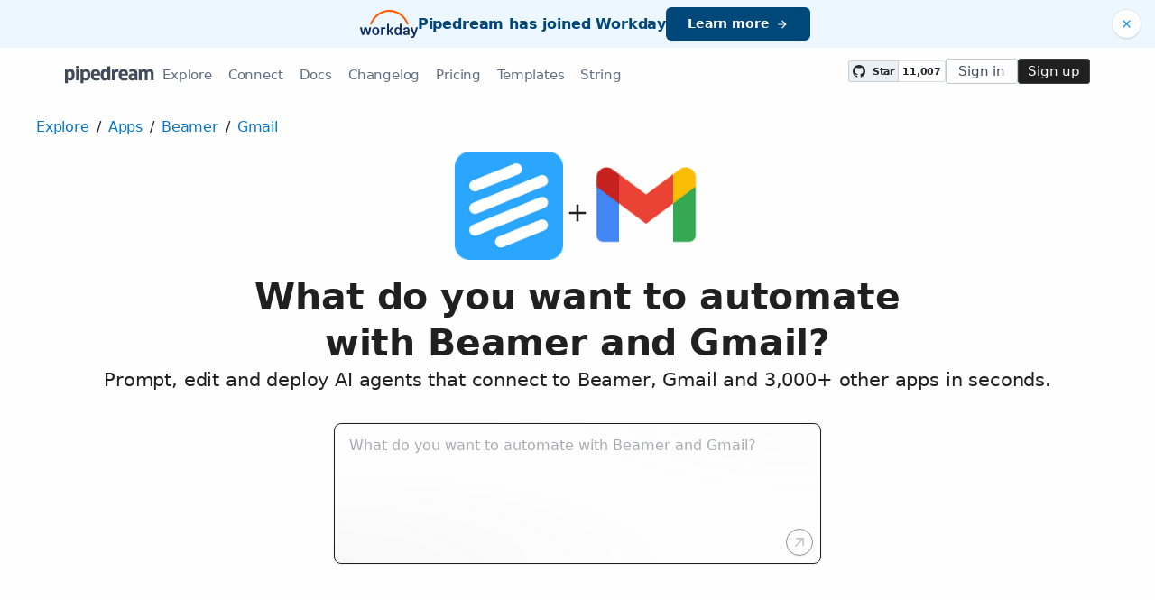

--- FILE ---
content_type: text/html; charset=utf-8
request_url: https://pipedream.com/apps/beamer/integrations/gmail-custom-oauth
body_size: 25438
content:
<!DOCTYPE html><html lang="en-US"><head><meta charset="UTF-8"><link rel="apple-touch-icon-precomposed" href="[data-uri]"><link rel="icon" href="[data-uri]"><meta name="viewport" content="width=device-width,initial-scale=1"><script nonce="8359340702330946">__sha__='a427dbcf1e5608d105f07d3cce45bc86b8a3752d'</script><script nonce="8359340702330946">window.__name = (a,value) => Object.defineProperty(a,"name",{value, configurable: true})</script><script nonce="8359340702330946" id="Cookiebot" src="https://consent.cookiebot.com/uc.js" data-cbid="9725d6e1-2d9d-4021-b091-349d114d72e6" type="text/javascript" async></script><script nonce="8359340702330946">const debounce=(e,s)=>{let r;return function(){let n=self;r&&clearTimeout(r),r=setTimeout(()=>{e.apply(n,arguments)},s)}},_=window.ResizeObserver;window.ResizeObserver=class e extends _{constructor(e){super(e=debounce(e,20))}};</script><script nonce="8359340702330946">(function(w,r){w._rwq=r;w[r]=w[r]||function(){(w[r].q=w[r].q||[]).push(arguments)}})(window,'rewardful');</script><script nonce="8359340702330946" type="text/plain" data-cookieconsent="marketing" async src="https://r.wdfl.co/rw.js" data-rewardful="bcf5a9"></script><script nonce="8359340702330946" type="text/plain" data-cookieconsent="marketing">window.initFrontWithNonce = function () {
        if (!window.FrontChat) {
          return
        }
        window.FrontChat("init", {
          chatId: "09e6f69b7d8c96b3d1a22a00774d13b4", nonce:"8359340702330946",
          useDefaultLauncher: true,
        })
      }
      window.frontChatUpdateIdentity = function ({ email, userHash }) {
        if (!window.FrontChat) {
          return;
        }
        window.FrontChat('identity', {
          chatId: "09e6f69b7d8c96b3d1a22a00774d13b4", nonce:"8359340702330946",
          email,
          userHash,
        });
      }</script><script nonce="8359340702330946" type="module" crossorigin src="/_static/app.a25f34f5.js"></script><link rel="stylesheet" href="/_static/windi.ea02782f.css"><link rel="stylesheet" href="/_static/markdown.4d54204c.css"><link rel="stylesheet" href="/_static/client-telemetry.a61d4c47.css"><link rel="stylesheet" href="/_static/index.48fd3556.css"><link rel="modulepreload" crossorigin href="/_static/windi.91737c85.js"><link rel="modulepreload" crossorigin href="/_static/app-pair.880b80b1.js"><link rel="modulepreload" crossorigin href="/_static/mozart-prompt.ff071903.js"><link rel="modulepreload" crossorigin href="/_static/client-telemetry.4a71049d.js"><link rel="modulepreload" crossorigin href="/_static/prompt-redirect.90bccd5a.js"><link rel="modulepreload" crossorigin href="/_static/prompt-dumb.744c1479.js"><link rel="stylesheet" href="/_static/prompt-dumb.c13ff5de.css"><link rel="modulepreload" crossorigin href="/_static/trusted.409e099d.js"><link rel="modulepreload" crossorigin href="/_static/logo-cloud.44c9693f.js"><link rel="stylesheet" href="/_static/logo-cloud.726769c6.css"><link rel="modulepreload" crossorigin href="/_static/section-heading.593ad050.js"><link rel="stylesheet" href="/_static/section-heading.a1cfc410.css"><link rel="modulepreload" crossorigin href="/_static/integrations-list-item.e35dd7c8.js"><link rel="modulepreload" crossorigin href="/_static/markdown.09c34ea1.js"><link rel="modulepreload" crossorigin href="/_static/step-button.64468f89.js"><link rel="stylesheet" href="/_static/step-button.119b4ed4.css"><link rel="preconnect" href="https://api.pipedream.com" crossorigin><link rel="preconnect" href="https://api.pipedream.com" crossorigin="use-credentials"><link rel="dns-prefetch" href="https://api.s.pipedream.net"><link rel="dns-prefetch" href="https://rum-http-intake.logs.datadoghq.com"><script nonce="8359340702330946">__githubStars__=11007;</script><link rel="preconnect" href="https://cdn.s.pipedream.net"><link rel="preconnect" href="https://cdn.s.pipedream.net" crossorigin><script nonce="8359340702330946">!function(){var i="analytics",analytics=window[i]=window[i]||[];if(!analytics.initialize)if(analytics.invoked)window.console&&console.error&&console.error("Segment snippet included twice.");else{analytics.invoked=!0;analytics.methods=["trackSubmit","trackClick","trackLink","trackForm","pageview","identify","reset","group","track","ready","alias","debug","page","screen","once","off","on","addSourceMiddleware","addIntegrationMiddleware","setAnonymousId","addDestinationMiddleware","register"];analytics.factory=function(e){return function(){if(window[i].initialized)return window[i][e].apply(window[i],arguments);var n=Array.prototype.slice.call(arguments);if(["track","screen","alias","group","page","identify"].indexOf(e)>-1){var c=document.querySelector("link[rel='canonical']");n.push({__t:"bpc",c:c&&c.getAttribute("href")||void 0,p:location.pathname,u:location.href,s:location.search,t:document.title,r:document.referrer})}n.unshift(e);analytics.push(n);return analytics}};for(var n=0;n<analytics.methods.length;n++){var key=analytics.methods[n];analytics[key]=analytics.factory(key)}analytics.load=function(key,n){var t=document.createElement("script");t.type="text/javascript";t.async=!0;t.setAttribute("data-global-segment-analytics-key",i);t.src="https://cdn.s.pipedream.net/analytics.js/v1/" + key + "/analytics.min.js";var r=document.getElementsByTagName("script")[0];r.parentNode.insertBefore(t,r);analytics._loadOptions=n};analytics._writeKey="696KRHSaZsSCNcXXHTqtI3zon0jHjTnH";analytics.SNIPPET_VERSION="5.2.0";}}();</script><title>Integrate the Beamer API with the Gmail API - Pipedream</title><link rel="preload" href="/s.v0/app_1lxh3V/logo/orig" as="image"><link rel="preload" href="/s.v0/app_OQYhq7/logo/orig" as="image"><meta name="referrer" content="always" /><link rel="canonical" href="https://pipedream.com/apps/beamer/integrations/gmail"><meta property="og:url" content="https://pipedream.com/apps/beamer/integrations/gmail" /><meta property="al:web:url" content="https://pipedream.com/apps/beamer/integrations/gmail" /><meta name="parsely-link" content="https://pipedream.com/apps/beamer/integrations/gmail" /><meta property="og:site_name" content="Pipedream" /><meta property="og:type" content="article" /><meta name="twitter:card" content="summary" /><meta name="twitter:site" content="@pipedream" /><meta name="title" content="Integrate the Beamer API with the Gmail API - Pipedream" /><meta property="og:title" content="Integrate the Beamer API with the Gmail API - Pipedream" /><meta name="twitter:title" content="Integrate the Beamer API with the Gmail API - Pipedream" /><meta name="description" content="Setup the Beamer API trigger to run a workflow which integrates with the Gmail API. Pipedream&#39;s integration platform allows you to integrate Beamer and Gmail remarkably fast. Free for developers." /><meta property="og:description" content="Setup the Beamer API trigger to run a workflow which integrates with the Gmail API. Pipedream&#39;s integration platform allows you to integrate Beamer and Gmail remarkably fast. Free for developers." /><meta name="twitter:description" content="Setup the Beamer API trigger to run a workflow which integrates with the Gmail API. Pipedream&#39;s integration platform allows you to integrate Beamer and Gmail remarkably fast. Free for developers." /><meta property="og:image" content="https://pipedream.com/s.v0/app_1lxh3V/logo/96" /><meta name="twitter:image:src" content="https://pipedream.com/s.v0/app_1lxh3V/logo/96" /><script nonce="8359340702330946">__mectx__={"pageQueryVariables":{}};__routename__="marketplace-app-pair";__vuex__={"deployments":{"byId":{}},"events":{"byId":{},"connected":false,"ids":[],"pid":null,"paused":false},"sources":{"byId":{},"ids":[]},"testEventSummaries":[],"exportsScopesByPipelineId":{},"focus":{"current":null},"docContext":{"current":{"key":"workflow","ids":[]},"dataById":{}},"announcement":null,"clientHasUpdates":false,"clientShouldReload":false};history && history.replaceState(null, "", "/apps/beamer/integrations/gmail");__urql__={"-6411759495":{"data":"{\"app\":{\"id\":\"app_1lxh3V\",\"name\":\"Beamer\",\"nameSlug\":\"beamer\",\"description\":\"Improve user engagement with an easy to use newsfeed and changelog for your website. Announce relevant news and updates with Beamer.\\n\",\"appPrompts\":[{\"id\":\"1872\",\"label\":\"Smart Changelog\",\"prompt\":\"Build me an agent that monitors my GitHub repository for new releases and commits, then uses AI to analyze the changes and automatically generate engaging, user-friendly changelog entries in Beamer. The AI should transform technical commit messages into clear benefits for end users, categorize updates as features/fixes/improvements, and post them with appropriate tags and formatting.\",\"__typename\":\"AppPrompt\"},{\"id\":\"1873\",\"label\":\"Feature Feedback\",\"prompt\":\"Create an agent that monitors customer support channels (Intercom, Zendesk, or email) for feature requests and feedback, uses AI to analyze and categorize the requests by theme and priority, then automatically creates corresponding feature announcement drafts in Beamer when those features are released, including personalized messaging that references the original customer feedback.\",\"__typename\":\"AppPrompt\"},{\"id\":\"1875\",\"label\":\"Engagement Optimizer\",\"prompt\":\"Create an agent that analyzes the performance of past Beamer announcements (views, reactions, comments), uses AI to identify patterns in what content performs best, then automatically suggests optimal timing, formatting, and messaging for new announcements based on historical engagement data and current user behavior trends.\",\"__typename\":\"AppPrompt\"},{\"id\":\"1877\",\"label\":\"Content Localization\",\"prompt\":\"Create an agent that takes new Beamer announcements I publish in English, uses AI to translate and culturally adapt the content for different markets (considering local preferences, regulations, and communication styles), then automatically creates localized versions of the announcements for different user segments based on their geographic location.\",\"__typename\":\"AppPrompt\"},{\"id\":\"1878\",\"label\":\"Sentiment Monitoring\",\"prompt\":\"Build an agent that monitors social media mentions, app store reviews, and customer feedback channels, uses AI to analyze sentiment around specific features mentioned in recent Beamer announcements, then sends me detailed reports about user reception and suggests follow-up communications or feature iterations based on the feedback patterns.\",\"__typename\":\"AppPrompt\"},{\"id\":\"23090\",\"label\":\"Feedback Categorization\",\"prompt\":\"Build an agent that automatically processes and categorizes user feedback collected through various channels (support tickets, app reviews, social media mentions, survey responses) and creates relevant Beamer posts. Use AI to analyze the sentiment and content of feedback to identify common themes, feature requests, and pain points. When significant patterns emerge, automatically generate Beamer announcements addressing these concerns, such as 'We heard you!' posts about upcoming fixes or feature developments based on user demand.\",\"__typename\":\"AppPrompt\"},{\"id\":\"23091\",\"label\":\"Release Impact\",\"prompt\":\"Create an agent that uses AI to analyze user behavior data and automatically generates Beamer posts about feature adoption and impact. Connect to analytics platforms to monitor how users interact with newly released features, then use AI to interpret usage patterns, identify successful features, and detect areas needing improvement. Generate intelligent Beamer posts that celebrate successful feature launches, provide usage tips for underutilized features, or announce improvements based on user behavior insights.\",\"__typename\":\"AppPrompt\"},{\"id\":\"23092\",\"label\":\"Competitive Intelligence\",\"prompt\":\"Build an agent that monitors competitor announcements, product updates, and industry news, then uses AI to analyze how these developments might affect our product strategy. When significant competitor moves are detected, use AI to generate strategic Beamer posts that highlight our unique advantages, announce relevant counter-features, or educate users about our superior approach. The AI should help craft messaging that positions our product favorably without directly attacking competitors.\",\"__typename\":\"AppPrompt\"}],\"authType\":\"keys\",\"customFieldsDescriptionMd\":\"Get your API key in your [settings](https://app.getbeamer.com/settings#api)\",\"oauthScopes\":[],\"customFields\":[{\"name\":\"api_key\",\"__typename\":\"AppCustomField\"}],\"oauthReqsByType\":{\"requestToken\":{\"httpMethod\":\"POST\",\"url\":\"\",\"urlParams\":[],\"headerParams\":[],\"body\":null,\"bodyParams\":[],\"authorization\":{\"type\":\"OAuth\",\"basicUsername\":\"\",\"basicPassword\":\"\",\"bearerToken\":\"\",\"oauthAccessToken\":null,\"oauthRefreshToken\":null,\"oauthSignerUri\":null,\"__typename\":\"Authorization\"},\"extracts\":[],\"metadataExtracts\":null,\"cellParams\":null,\"tab\":null,\"__typename\":\"OauthReq\"},\"authorization\":{\"httpMethod\":\"GET\",\"url\":\"\",\"urlParams\":[{\"key\":\"client_id\",\"value\":\"⫷oauth.client_id⫸\",\"__typename\":\"Kv\"},{\"key\":\"redirect_uri\",\"value\":\"⫷oauth.redirect_uri⫸\",\"__typename\":\"Kv\"},{\"key\":\"state\",\"value\":\"⫷oauth.state⫸\",\"__typename\":\"Kv\"},{\"key\":\"response_type\",\"value\":\"code\",\"__typename\":\"Kv\"},{\"key\":\"scope\",\"value\":\"⫷oauth.space_separated_scopes⫸\",\"__typename\":\"Kv\"}],\"headerParams\":[],\"body\":null,\"bodyParams\":[],\"authorization\":{\"type\":null,\"basicUsername\":\"\",\"basicPassword\":\"\",\"bearerToken\":\"\",\"oauthAccessToken\":null,\"oauthRefreshToken\":null,\"oauthSignerUri\":null,\"__typename\":\"Authorization\"},\"extracts\":[],\"metadataExtracts\":null,\"cellParams\":null,\"tab\":null,\"__typename\":\"OauthReq\"},\"accessToken\":{\"httpMethod\":\"POST\",\"url\":\"\",\"urlParams\":[],\"headerParams\":[{\"key\":\"content-type\",\"value\":\"application/x-www-form-urlencoded\",\"__typename\":\"Kv\"},{\"key\":\"accept\",\"value\":\"application/json\",\"__typename\":\"Kv\"}],\"body\":null,\"bodyParams\":[{\"key\":\"client_id\",\"value\":\"⫷oauth.client_id⫸\",\"__typename\":\"Kv\"},{\"key\":\"client_secret\",\"value\":\"⫷oauth.client_secret⫸\",\"__typename\":\"Kv\"},{\"key\":\"redirect_uri\",\"value\":\"⫷oauth.redirect_uri⫸\",\"__typename\":\"Kv\"},{\"key\":\"grant_type\",\"value\":\"authorization_code\",\"__typename\":\"Kv\"},{\"key\":\"code\",\"value\":\"⫷oauth.code⫸\",\"__typename\":\"Kv\"}],\"authorization\":{\"type\":null,\"basicUsername\":\"\",\"basicPassword\":\"\",\"bearerToken\":\"\",\"oauthAccessToken\":null,\"oauthRefreshToken\":null,\"oauthSignerUri\":null,\"__typename\":\"Authorization\"},\"extracts\":[],\"metadataExtracts\":null,\"cellParams\":null,\"tab\":null,\"__typename\":\"OauthReq\"},\"refreshToken\":{\"httpMethod\":\"POST\",\"url\":\"\",\"urlParams\":[],\"headerParams\":[{\"key\":\"content-type\",\"value\":\"application/x-www-form-urlencoded\",\"__typename\":\"Kv\"},{\"key\":\"accept\",\"value\":\"application/json\",\"__typename\":\"Kv\"}],\"body\":null,\"bodyParams\":[{\"key\":\"client_id\",\"value\":\"⫷oauth.client_id⫸\",\"__typename\":\"Kv\"},{\"key\":\"client_secret\",\"value\":\"⫷oauth.client_secret⫸\",\"__typename\":\"Kv\"},{\"key\":\"grant_type\",\"value\":\"refresh_token\",\"__typename\":\"Kv\"},{\"key\":\"refresh_token\",\"value\":\"⫷oauth.refresh_token⫸\",\"__typename\":\"Kv\"}],\"authorization\":{\"type\":null,\"basicUsername\":\"\",\"basicPassword\":\"\",\"bearerToken\":\"\",\"oauthAccessToken\":null,\"oauthRefreshToken\":null,\"oauthSignerUri\":null,\"__typename\":\"Authorization\"},\"extracts\":[],\"metadataExtracts\":null,\"cellParams\":null,\"tab\":null,\"__typename\":\"OauthReq\"},\"__typename\":\"OauthReqsByType\"},\"__typename\":\"App\",\"registryComponents\":[],\"componentCodeScaffoldRaw\":\"import { axios } from \\\"@pipedream/platform\\\"\\nexport default defineComponent({\\n  props: {\\n    beamer: {\\n      type: \\\"app\\\",\\n      app: \\\"beamer\\\",\\n    }\\n  },\\n  async run({steps, $}) {\\n    return await axios($, {\\n      method: \\\"post\\\",\\n      url: `https://api.getbeamer.com/v0/ping`,\\n      headers: {\\n        \\\"Beamer-Api-Key\\\": `${this.beamer.$auth.api_key}`,\\n      },\\n    })\\n  },\\n})\\n\",\"testRequest\":{\"httpMethod\":\"POST\",\"url\":\"https://api.getbeamer.com/v0/ping\",\"urlParams\":[],\"headerParams\":[{\"key\":\"Beamer-Api-Key\",\"value\":\"⫷custom_fields.api_key⫸\",\"__typename\":\"Kv\"}],\"body\":null,\"bodyParams\":[],\"authorization\":{\"type\":null,\"basicUsername\":\"\",\"basicPassword\":\"\",\"bearerToken\":\"\",\"oauthAccessToken\":null,\"oauthRefreshToken\":null,\"oauthSignerUri\":null,\"__typename\":\"Authorization\"},\"extracts\":[{\"field\":\"info\",\"path\":\"name\",\"optional\":null,\"__typename\":\"Extract\"}],\"metadataExtracts\":null,\"cellParams\":[],\"tab\":null,\"__typename\":\"OauthReq\"},\"marketplaceContent\":{\"id\":\"141\",\"markdown\":\"# Overview\\n\\nThe Beamer API enables you to automate client communication and project management tasks. With Beamer, you can create notifications, announcements, and alerts that keep your team and clients updated on project status, milestones, and deadlines. When integrated with Pipedream, Beamer unleashes the power of serverless workflows to connect with myriad apps, allowing for sophisticated automations that can streamline communications, synchronize updates across platforms, and trigger actions based on specific events or conditions.\\n\\n# Example Use Cases\\n\\n- **Automated Project Updates Broadcast**: When a project status changes in your project management tool, such as Asana or Trello, a workflow can automatically trigger Beamer to send an update to a designated channel. This keeps all stakeholders in the loop without manual intervention.\\n\\n- **Client Feedback Collection and Notification**: After completing a milestone, a Pipedream workflow can prompt Beamer to request client feedback. When feedback is received, it's automatically posted to a Slack channel or emailed to the project manager, ensuring real-time responses and client engagement.\\n\\n- **Scheduled Announcement Digests**: Compile weekly or monthly digests of all announcements and updates from various platforms like GitHub or JIRA, and distribute them through Beamer. This Pipedream workflow ensures that your team and clients receive a comprehensive, scheduled report of all relevant updates, keeping everyone aligned and informed.\\n\",\"__typename\":\"MarketplaceContent\"},\"integrationConnections\":{\"nodes\":[],\"__typename\":\"IntegrationConnection\"}},\"otherApp\":{\"id\":\"app_OQYhq7\",\"name\":\"Gmail\",\"nameSlug\":\"gmail\",\"description\":\"Gmail offers private and secure email by Google at no cost, for business and consumer accounts.\",\"appPrompts\":[{\"id\":\"7685\",\"label\":\"Smart Email Categorization\",\"prompt\":\"Build me an agent that monitors my Gmail inbox for new emails, uses AI to analyze the content and automatically categorize each email (work, personal, bills, newsletters, etc.), then creates labels and applies them while sending me a daily Slack summary of email categories and priorities.\",\"__typename\":\"AppPrompt\"},{\"id\":\"7686\",\"label\":\"AI Email Responses\",\"prompt\":\"Create an agent that watches for emails in my Gmail with specific keywords or from certain senders, uses AI to generate appropriate draft responses based on the email content and my communication style, then saves these drafts in Gmail and notifies me via Slack to review before sending.\",\"__typename\":\"AppPrompt\"},{\"id\":\"7687\",\"label\":\"Meeting Extraction Assistant\",\"prompt\":\"Build an agent that scans my Gmail for emails containing meeting requests or scheduling information, uses AI to extract key details like date, time, location, attendees, and agenda items, then automatically creates calendar events in Google Calendar and sends me a formatted summary via email.\",\"__typename\":\"AppPrompt\"},{\"id\":\"7688\",\"label\":\"Email Sentiment Monitor\",\"prompt\":\"Create an agent that monitors emails from specific important contacts (clients, boss, team members), uses AI to analyze the sentiment and urgency level of each message, then sends me immediate Slack alerts for negative sentiment or high-priority emails that need quick attention.\",\"__typename\":\"AppPrompt\"},{\"id\":\"7689\",\"label\":\"Invoice Processing Bot\",\"prompt\":\"Build me an agent that watches for emails with invoice attachments in Gmail, uses AI to extract key information like vendor name, amount, due date, and invoice number from PDFs or images, then logs this data to a Google Sheet and sends me a weekly summary of pending payments.\",\"__typename\":\"AppPrompt\"},{\"id\":\"7690\",\"label\":\"Newsletter Digest Creator\",\"prompt\":\"Create an agent that collects newsletter emails from my Gmail over the past week, uses AI to summarize the key points and insights from each newsletter, then compiles everything into a single digest email and sends it to me every Sunday morning.\",\"__typename\":\"AppPrompt\"},{\"id\":\"7691\",\"label\":\"Email Security Scanner\",\"prompt\":\"Build an agent that monitors incoming Gmail messages, uses AI to analyze email content, sender patterns, and attachments for potential phishing attempts or suspicious activity, then moves flagged emails to a quarantine folder and alerts me via SMS about potential security threats.\",\"__typename\":\"AppPrompt\"},{\"id\":\"7692\",\"label\":\"Follow-up Reminder System\",\"prompt\":\"Create an agent that tracks emails I send from Gmail that ask questions or request responses, uses AI to determine if a follow-up is needed based on the content and time elapsed, then automatically drafts polite follow-up emails and notifies me via Slack to review and send.\",\"__typename\":\"AppPrompt\"}],\"authType\":\"oauth\",\"customFieldsDescriptionMd\":\"\",\"oauthScopes\":[\"email\",\"profile\",\"openid\",\"https://www.googleapis.com/auth/gmail.labels\",\"https://www.googleapis.com/auth/gmail.send\",\"https://www.googleapis.com/auth/gmail.modify\",\"https://www.googleapis.com/auth/gmail.compose\",\"https://www.googleapis.com/auth/gmail.settings.basic\"],\"customFields\":[],\"oauthReqsByType\":{\"requestToken\":{\"httpMethod\":\"POST\",\"url\":\"\",\"urlParams\":[],\"headerParams\":[],\"body\":null,\"bodyParams\":[],\"authorization\":{\"type\":\"OAuth\",\"basicUsername\":\"\",\"basicPassword\":\"\",\"bearerToken\":\"\",\"oauthAccessToken\":null,\"oauthRefreshToken\":null,\"oauthSignerUri\":null,\"__typename\":\"Authorization\"},\"extracts\":[],\"metadataExtracts\":null,\"cellParams\":null,\"tab\":null,\"__typename\":\"OauthReq\"},\"authorization\":{\"httpMethod\":\"GET\",\"url\":\"https://accounts.google.com/o/oauth2/auth\",\"urlParams\":[{\"key\":\"client_id\",\"value\":\"{{oauth.client_id}}\",\"__typename\":\"Kv\"},{\"key\":\"state\",\"value\":\"{{oauth.state}}\",\"__typename\":\"Kv\"},{\"key\":\"redirect_uri\",\"value\":\"{{oauth.redirect_uri}}\",\"__typename\":\"Kv\"},{\"key\":\"response_type\",\"value\":\"code\",\"__typename\":\"Kv\"},{\"key\":\"scope\",\"value\":\"{{oauth.space_separated_scopes}}\",\"__typename\":\"Kv\"},{\"key\":\"access_type\",\"value\":\"offline\",\"__typename\":\"Kv\"},{\"key\":\"prompt\",\"value\":\"consent\",\"__typename\":\"Kv\"}],\"headerParams\":[],\"body\":null,\"bodyParams\":[],\"authorization\":{\"type\":null,\"basicUsername\":\"\",\"basicPassword\":\"\",\"bearerToken\":\"\",\"oauthAccessToken\":null,\"oauthRefreshToken\":null,\"oauthSignerUri\":null,\"__typename\":\"Authorization\"},\"extracts\":[],\"metadataExtracts\":null,\"cellParams\":null,\"tab\":null,\"__typename\":\"OauthReq\"},\"accessToken\":{\"httpMethod\":\"POST\",\"url\":\"https://oauth2.googleapis.com/token\",\"urlParams\":[],\"headerParams\":[{\"key\":\"content-type\",\"value\":\"application/x-www-form-urlencoded\",\"__typename\":\"Kv\"},{\"key\":\"accept\",\"value\":\"application/json\",\"__typename\":\"Kv\"}],\"body\":null,\"bodyParams\":[{\"key\":\"client_id\",\"value\":\"{{oauth.client_id}}\",\"__typename\":\"Kv\"},{\"key\":\"client_secret\",\"value\":\"{{oauth.client_secret}}\",\"__typename\":\"Kv\"},{\"key\":\"grant_type\",\"value\":\"authorization_code\",\"__typename\":\"Kv\"},{\"key\":\"code\",\"value\":\"{{oauth.code}}\",\"__typename\":\"Kv\"},{\"key\":\"redirect_uri\",\"value\":\"{{oauth.redirect_uri}}\",\"__typename\":\"Kv\"}],\"authorization\":{\"type\":null,\"basicUsername\":\"\",\"basicPassword\":\"\",\"bearerToken\":\"\",\"oauthAccessToken\":null,\"oauthRefreshToken\":null,\"oauthSignerUri\":null,\"__typename\":\"Authorization\"},\"extracts\":[],\"metadataExtracts\":null,\"cellParams\":null,\"tab\":null,\"__typename\":\"OauthReq\"},\"refreshToken\":{\"httpMethod\":\"POST\",\"url\":\"https://oauth2.googleapis.com/token\",\"urlParams\":[],\"headerParams\":[{\"key\":\"content-type\",\"value\":\"application/x-www-form-urlencoded\",\"__typename\":\"Kv\"},{\"key\":\"accept\",\"value\":\"application/json\",\"__typename\":\"Kv\"}],\"body\":null,\"bodyParams\":[{\"key\":\"client_id\",\"value\":\"{{oauth.client_id}}\",\"__typename\":\"Kv\"},{\"key\":\"client_secret\",\"value\":\"{{oauth.client_secret}}\",\"__typename\":\"Kv\"},{\"key\":\"grant_type\",\"value\":\"refresh_token\",\"__typename\":\"Kv\"},{\"key\":\"refresh_token\",\"value\":\"{{oauth.refresh_token}}\",\"__typename\":\"Kv\"}],\"authorization\":{\"type\":null,\"basicUsername\":\"\",\"basicPassword\":\"\",\"bearerToken\":\"\",\"oauthAccessToken\":null,\"oauthRefreshToken\":null,\"oauthSignerUri\":null,\"__typename\":\"Authorization\"},\"extracts\":[],\"metadataExtracts\":null,\"cellParams\":null,\"tab\":null,\"__typename\":\"OauthReq\"},\"__typename\":\"OauthReqsByType\"},\"__typename\":\"App\",\"registryComponents\":[{\"id\":\"sc_0riEJo60\",\"key\":\"gmail-add-label-to-email\",\"name\":\"Add Label to Email\",\"description\":\"Add label(s) to an email message. [See the docs](https://developers.google.com/gmail/api/reference/rest/v1/users.messages/modify)\",\"type\":\"ACTION\",\"__typename\":\"SavedComponent\"},{\"id\":\"sc_zziEeL5e\",\"key\":\"gmail-approve-workflow\",\"name\":\"Approve Workflow\",\"description\":\"Suspend the workflow until approved by email. [See the documentation](https://pipedream.com/docs/code/nodejs/rerun#flowsuspend)\",\"type\":\"ACTION\",\"__typename\":\"SavedComponent\"},{\"id\":\"sc_2AigLGMA\",\"key\":\"gmail-archive-email\",\"name\":\"Archive Email\",\"description\":\"Archive an email message. [See the documentation](https://developers.google.com/gmail/api/reference/rest/v1/users.messages/modify)\",\"type\":\"ACTION\",\"__typename\":\"SavedComponent\"},{\"id\":\"sc_weiv9j6V\",\"key\":\"gmail-create-draft\",\"name\":\"Create Draft\",\"description\":\"Create a draft from your Google Workspace email account. [See the documentation](https://developers.google.com/gmail/api/reference/rest/v1/users.drafts/create)\",\"type\":\"ACTION\",\"__typename\":\"SavedComponent\"},{\"id\":\"sc_bniknDMw\",\"key\":\"gmail-create-label\",\"name\":\"Create Label\",\"description\":\"Create a new label in the connected account. [See the documentation](https://developers.google.com/workspace/gmail/api/reference/rest/v1/users.labels/create)\",\"type\":\"ACTION\",\"__typename\":\"SavedComponent\"},{\"id\":\"sc_GBiJwGEy\",\"key\":\"gmail-delete-email\",\"name\":\"Delete Email\",\"description\":\"Moves the specified message to the trash. [See the documentation](https://developers.google.com/workspace/gmail/api/reference/rest/v1/users.messages/trash)\",\"type\":\"ACTION\",\"__typename\":\"SavedComponent\"},{\"id\":\"sc_k3ixVvdv\",\"key\":\"gmail-download-attachment\",\"name\":\"Download Attachment\",\"description\":\"Download an attachment by attachmentId to the /tmp directory. [See the documentation](https://developers.google.com/gmail/api/reference/rest/v1/users.messages.attachments/get)\",\"type\":\"ACTION\",\"__typename\":\"SavedComponent\"},{\"id\":\"sc_N0i5ok9A\",\"key\":\"gmail-find-email\",\"name\":\"Find Email\",\"description\":\"Find an email using Google's Search Engine. [See the docs](https://developers.google.com/gmail/api/reference/rest/v1/users.messages/list)\",\"type\":\"ACTION\",\"__typename\":\"SavedComponent\"},{\"id\":\"sc_r1ilYjMk\",\"key\":\"gmail-get-send-as-alias\",\"name\":\"Get Send As Alias\",\"description\":\"Get a send as alias for the authenticated user. [See the documentation](https://developers.google.com/workspace/gmail/api/reference/rest/v1/users.settings.sendAs/get)\",\"type\":\"ACTION\",\"__typename\":\"SavedComponent\"},{\"id\":\"sc_L4iqvgxY\",\"key\":\"gmail-list-labels\",\"name\":\"List Labels\",\"description\":\"List all the existing labels in the connected account. [See the docs](https://developers.google.com/gmail/api/reference/rest/v1/users.labels/list)\",\"type\":\"ACTION\",\"__typename\":\"SavedComponent\"},{\"id\":\"sc_v4ixoO5Y\",\"key\":\"gmail-list-send-as-aliases\",\"name\":\"List Send As Aliases\",\"description\":\"List all send as aliases for the authenticated user. [See the documentation](https://developers.google.com/workspace/gmail/api/reference/rest/v1/users.settings.sendAs/list)\",\"type\":\"ACTION\",\"__typename\":\"SavedComponent\"},{\"id\":\"sc_ZrirgyY2\",\"key\":\"gmail-list-thread-messages\",\"name\":\"List Thread Messages\",\"description\":\"List messages in a thread. [See the docs](https://developers.google.com/workspace/gmail/api/reference/rest/v1/users.threads/get)\",\"type\":\"ACTION\",\"__typename\":\"SavedComponent\"},{\"id\":\"sc_lyiDleYA\",\"key\":\"gmail-new-attachment-received\",\"name\":\"New Attachment Received\",\"description\":\"Emit new event for each attachment in a message received. This source is capped at 100 max new messages per run.\",\"type\":\"SOURCE\",\"__typename\":\"SavedComponent\"},{\"id\":\"sc_WGiNL6d2\",\"key\":\"gmail-new-email-matching-search\",\"name\":\"New Email Matching Search\",\"description\":\"Emit new event when an email matching the search criteria is received. This source is capped at 100 max new messages per run.\",\"type\":\"SOURCE\",\"__typename\":\"SavedComponent\"},{\"id\":\"sc_5ZiZl9wB\",\"key\":\"gmail-new-email-received\",\"name\":\"New Email Received\",\"description\":\"Emit new event when a new email is received.\",\"type\":\"SOURCE\",\"__typename\":\"SavedComponent\"},{\"id\":\"sc_6QibyV1r\",\"key\":\"gmail-new-labeled-email\",\"name\":\"New Labeled Email\",\"description\":\"Emit new event when a new email is labeled.\",\"type\":\"SOURCE\",\"__typename\":\"SavedComponent\"},{\"id\":\"sc_doiApo66\",\"key\":\"gmail-new-sent-email\",\"name\":\"New Sent Email\",\"description\":\"Emit new event for each new email sent. (Maximum of 100 events emited per execution)\",\"type\":\"SOURCE\",\"__typename\":\"SavedComponent\"},{\"id\":\"sc_Q2iByarW\",\"key\":\"gmail-remove-label-from-email\",\"name\":\"Remove Label from Email\",\"description\":\"Remove label(s) from an email message. [See the docs](https://developers.google.com/gmail/api/reference/rest/v1/users.messages/modify)\",\"type\":\"ACTION\",\"__typename\":\"SavedComponent\"},{\"id\":\"sc_n5i0jQ1x\",\"key\":\"gmail-send-email\",\"name\":\"Send Email\",\"description\":\"Send an email from your Google Workspace email account. [See the documentation](https://developers.google.com/gmail/api/reference/rest/v1/users.messages/send)\",\"type\":\"ACTION\",\"__typename\":\"SavedComponent\"},{\"id\":\"sc_99iv9KAV\",\"key\":\"gmail-update-org-signature\",\"name\":\"Update Signature for Email in Organization\",\"description\":\"Update the signature for a specific email address in an organization.\\n    A Google Cloud service account with delegated domain-wide authority is required for this action. [See the documentation](https://developers.google.com/gmail/api/reference/rest/v1/users.settings.sendAs/update)\",\"type\":\"ACTION\",\"__typename\":\"SavedComponent\"},{\"id\":\"sc_qBi5Mo3r\",\"key\":\"gmail-update-primary-signature\",\"name\":\"Update Signature for Primary Email Address\",\"description\":\"Update the signature for the primary email address. [See the documentation](https://developers.google.com/gmail/api/reference/rest/v1/users.settings.sendAs/update)\",\"type\":\"ACTION\",\"__typename\":\"SavedComponent\"}],\"componentCodeScaffoldRaw\":\"import { axios } from \\\"@pipedream/platform\\\"\\nexport default defineComponent({\\n  props: {\\n    gmail: {\\n      type: \\\"app\\\",\\n      app: \\\"gmail\\\",\\n    }\\n  },\\n  async run({steps, $}) {\\n    return await axios($, {\\n      url: `https://www.googleapis.com/oauth2/v1/userinfo`,\\n      headers: {\\n        Authorization: `Bearer ${this.gmail.$auth.oauth_access_token}`,\\n      },\\n    })\\n  },\\n})\\n\",\"testRequest\":{\"httpMethod\":\"GET\",\"url\":\"https://www.googleapis.com/oauth2/v1/userinfo\",\"urlParams\":[],\"headerParams\":[],\"body\":null,\"bodyParams\":[],\"authorization\":{\"type\":\"Bearer\",\"basicUsername\":\"\",\"basicPassword\":\"\",\"bearerToken\":\"{{oauth.access_token}}\",\"oauthAccessToken\":null,\"oauthRefreshToken\":null,\"oauthSignerUri\":null,\"__typename\":\"Authorization\"},\"extracts\":[{\"field\":\"uid\",\"path\":\"id\",\"optional\":null,\"__typename\":\"Extract\"},{\"field\":\"info\",\"path\":\"email\",\"optional\":null,\"__typename\":\"Extract\"}],\"metadataExtracts\":null,\"cellParams\":[],\"tab\":null,\"__typename\":\"OauthReq\"},\"marketplaceContent\":{\"id\":\"9\",\"markdown\":\"# Overview\\n\\nBy connecting your personal Gmail account to Pipedream, you'll be able to incorporate email into whatever you're building with any of the thousands of apps that are available on Pipedream.\\n\\n# Getting Started\\n\\nTo connect your Gmail account to Pipedream, just accept the prompt when connecting your Gmail account. To connect your account with your own OAuth client, see below.\\n\\n## Configuring a Gmail OAuth client in Google Cloud Platform\\n\\nTo get started, you'll need the following:\\n\\n- A Google Cloud account\\n- Basic familiarity with Google Cloud Console\\n\\n## Quickstart\\n\\n1. Create a custom Gmail client in Google Cloud Console\\n2. Enable Gmail API and Pub/Sub API\\n3. Create OAuth credentials and a service account\\n4. Set up a custom OAuth client in Pipedream\\n5. Connect your Gmail account using the custom client and service account\\n\\nFor detailed instructions, follow the steps below.\\n\\n## Detailed Setup Instructions\\n\\n### 1. Create a Gmail app\\n\\n1. Sign in to the [Google Cloud Console](https://console.cloud.google.com/welcome)\\n2. Select an existing project, or create a new one\\n\\n   ![Select an existing project or create a new one in the Google Cloud Console](https://res.cloudinary.com/pipedreamin/image/upload/v1663268100/docs/components/CleanShot_2022-09-15_at_14.54.34_vajyds.png)\\n\\n3. Select **APIs & Services**\\n4. Click **Enable APIs & Services**\\n\\n   ![Select \\\"Enable APIs & Services to open a menu to enable the Gmail API for Pipedream to connect to](https://res.cloudinary.com/pipedreamin/image/upload/v1663268316/docs/components/CleanShot_2022-09-15_at_14.58.06_jshirk.png)\\n\\n5. Search for and select **[Gmail API](https://console.cloud.google.com/apis/library/gmail.googleapis.com)**\\n6. Click **Enable**\\n\\n   ![Search for and select the Gmail Enterprise API](https://res.cloudinary.com/pipedreamin/image/upload/v1663268442/docs/components/CleanShot_2022-09-15_at_15.00.22_skvwei.gif)\\n\\n7. Search for and select **[Cloud Pub/Sub API](https://console.cloud.google.com/apis/library/pubsub.googleapis.com)**\\n8. Click **Enable**\\n\\n   ![Search for and select the Cloud Pub/Sub API](https://res.cloudinary.com/dpenc2lit/image/upload/v1724881089/Screenshot_2024-08-28_at_2.36.59_PM_ds4knm.png)\\n\\n> **Note:** If you encounter issues with API enablement, ensure you have the necessary permissions in your Google Cloud project.\\n\\n### 2. Set up the OAuth consent screen\\n\\n1. Click **OAuth consent screen** on the left side\\n\\n   ![Click \\\"OAuth consent screen\\\" in the left navigation menu](https://res.cloudinary.com/pipedreamin/image/upload/v1663268506/docs/components/CleanShot_2022-09-15_at_15.01.24_wravfb.png)\\n\\n2. Set up the OAuth consent screen:\\n\\n   - Select User Type (Internal for Google Workspace users, External for others)\\n   - Fill in required fields\\n   - Add scopes: `email`, `profile`, `https://www.googleapis.com/auth/gmail.modify`, `https://www.googleapis.com/auth/gmail.settings.basic`\\n   - Add your email as a test user\\n   - Review and complete the setup\\n\\n   ![Select \\\"External\\\" in the OAuth Consent Screen](https://res.cloudinary.com/pipedreamin/image/upload/v1663268545/docs/components/CleanShot_2022-09-15_at_15.02.22_fiekq1.png)\\n\\n### 3. Create OAuth Credentials in Google and Custom OAuth Client in Pipedream\\n\\n1. Navigate to the **Credentials** section on the left side.\\n\\n   ![Open the Credentials menu in the left hand nav bar](https://res.cloudinary.com/pipedreamin/image/upload/v1663269973/docs/components/CleanShot_2022-09-15_at_15.13.52_yvllxi.png)\\n\\n2. Click **Create Credentials** at the top and select **OAuth client ID**\\n\\n   ![Click create credentials to start the process](https://res.cloudinary.com/pipedreamin/image/upload/v1663270014/docs/components/CleanShot_2022-09-15_at_15.14.15_hjulis.png)\\n\\n   ![Select the OAuth Client ID option](https://res.cloudinary.com/pipedreamin/image/upload/v1663270093/docs/components/CleanShot_2022-09-15_at_15.14.39_juqtnm.png)\\n\\n3. Select **Web application** for **Application type**\\n\\n   ![Web application is the type of OAuth credential we're generating](https://res.cloudinary.com/pipedreamin/image/upload/v1663270117/docs/components/CleanShot_2022-09-15_at_15.14.56_hlseq6.png)\\n\\n4. Name the app, e.g. \\\"Pipedream\\\".\\n5. In a new window, navigate to the [Accounts](https://pipedream.com/accounts) page in **Pipedream**, and click **OAuth Clients**.\\n\\n   ![Custom OAuth Client creation on Pipedream](https://res.cloudinary.com/dpenc2lit/image/upload/v1724882777/Screenshot_2024-08-28_at_2.53.15_PM_rxtusm.png)\\n\\n6. Click **New OAuth Client**, and search for Gmail.\\n7. Name your OAuth Client, and click **Continue**.\\n8. Copy the **Redirect URI**, and return to your previous window.\\n9. On your Google Cloud app configuration page, click **Add URI** and paste the Redirect URI from the previous step.\\n\\n   ![Add the Pipedream URL to the Callback Redirect URL option](https://res.cloudinary.com/pipedreamin/image/upload/v1663270187/docs/components/CleanShot_2022-09-15_at_15.16.10_hvbocb.png)\\n\\n10. Click **Create** to create your new OAuth keys.\\n\\n    ![Store the Client ID and Client Secret keys](https://res.cloudinary.com/pipedreamin/image/upload/v1663270250/docs/components/CleanShot_2022-09-15_at_15.16.29_hvxnkx.png)\\n\\n11. Copy the Client ID and Client Secret, and paste them in your OAuth Client configuration on Pipedream.\\n\\n    ![Custom OAuth Client creation on Pipedream](https://res.cloudinary.com/dpenc2lit/image/upload/v1724956524/Screenshot_2024-08-29_at_11.34.55_AM_t7tjkh.png)\\n\\n> **Important:** When creating the OAuth client ID, make sure to copy the Redirect URI from Pipedream exactly as shown to avoid authentication errors.\\n\\n### 4. Create service account\\n\\n1. Navigate to **[Credentials](https://console.cloud.google.com/apis/credentials?)** under APIs & Services, and click **Create Credentials** > **Service Account**.\\n\\n   ![Service Account Creation](https://res.cloudinary.com/dpenc2lit/image/upload/v1724964633/Screenshot_2024-08-29_at_1.44.04_PM_om14xp.png)\\n\\n2. Add a name and description for your service account, and grant the service account the role **Pub/Sub Admin**, and click **Done**.\\n\\n   ![Role administering](https://res.cloudinary.com/dpenc2lit/image/upload/v1724964633/Screenshot_2024-08-29_at_1.47.02_PM_chdjkl.png)\\n\\n3. Click on the service account that you created, and click **Keys** > **Add Key** > **Create New Key** > **JSON**. This will download the service account JSON credentials to your computer. Be sure to save this securely.\\n\\n   ![Create private key](https://res.cloudinary.com/dpenc2lit/image/upload/v1724964634/Screenshot_2024-08-29_at_1.47.34_PM_tmalc7.png)\\n\\n### 5. Connect your Gmail account in Pipedream\\n\\n1. From the Pipedream Accounts page, click **OAuth Clients**. Next to your newly created Gmail client, click the three-dot menu on the righthand side and click **Connect Account**. Or you can also connect your account from the workflow builder, when configuring the Gmail trigger.\\n2. While configuring the New Email Received trigger, you should be prompted to input your Service Account Key JSON.\\n\\n### 6. Publish your custom Gmail app (required for External app type only)\\n\\nGoogle has a [7 day expiration window](https://developers.google.com/identity/protocols/oauth2#:~:text=A%20Google%20Cloud,Connect%20equivalents) on refresh tokens for **External** applications with a publishing status of \\\"Testing\\\", so you will need to **Publish** your application in order to maintain your account connection.\\n\\n1. Navigate to your application, and click **OAuth Consent Screen** on the lefthand sidebar.\\n2. Under **Publishing status**, click **Publish App**. If you included any sensitive or restricted scopes in your app, there will be a disclosure stating that you will need to go through the process of verification. Click **Confirm**.\\n3. Your application will not be available externally unless you share your **client_id** with others, and you will not have to go through the verification process unless you intend to onboard over 100 users.\\n4. The publishing status should be set to **In production**, and your account should maintain its connection without an expiration window.\\n\\n![Publish your application](https://res.cloudinary.com/dpenc2lit/image/upload/v1698166716/Screenshot_2023-10-24_at_9.50.06_AM_lve7wq.png)\\n\\n![Confirmation of changes](https://res.cloudinary.com/dpenc2lit/image/upload/v1698166716/Screenshot_2023-10-24_at_9.50.18_AM_mndtyc.png)\\n\\n# Troubleshooting\\n\\n- **Authentication Failed**: Double-check that your Redirect URI is correct and that you've added your email as a test user in the OAuth consent screen.\\n- **API Not Enabled**: Ensure both Gmail API and Pub/Sub API are enabled in your Google Cloud project.\\n- **Service Account Issues**: Verify that your service account has the \\\"Pub/Sub Admin\\\" role and that you've correctly pasted the JSON key into Pipedream.\\n\\nIf you continue to experience issues, please contact Pipedream support for further assistance.\\n\",\"__typename\":\"MarketplaceContent\"}}}","hasNext":false},"-1786453921":{"data":"{\"app\":{\"id\":\"app_1lxh3V\",\"name\":\"Beamer\",\"nameSlug\":\"beamer\",\"description\":\"Improve user engagement with an easy to use newsfeed and changelog for your website. Announce relevant news and updates with Beamer.\\n\",\"appPrompts\":[{\"id\":\"1872\",\"label\":\"Smart Changelog\",\"prompt\":\"Build me an agent that monitors my GitHub repository for new releases and commits, then uses AI to analyze the changes and automatically generate engaging, user-friendly changelog entries in Beamer. The AI should transform technical commit messages into clear benefits for end users, categorize updates as features/fixes/improvements, and post them with appropriate tags and formatting.\",\"__typename\":\"AppPrompt\"},{\"id\":\"1873\",\"label\":\"Feature Feedback\",\"prompt\":\"Create an agent that monitors customer support channels (Intercom, Zendesk, or email) for feature requests and feedback, uses AI to analyze and categorize the requests by theme and priority, then automatically creates corresponding feature announcement drafts in Beamer when those features are released, including personalized messaging that references the original customer feedback.\",\"__typename\":\"AppPrompt\"},{\"id\":\"1875\",\"label\":\"Engagement Optimizer\",\"prompt\":\"Create an agent that analyzes the performance of past Beamer announcements (views, reactions, comments), uses AI to identify patterns in what content performs best, then automatically suggests optimal timing, formatting, and messaging for new announcements based on historical engagement data and current user behavior trends.\",\"__typename\":\"AppPrompt\"},{\"id\":\"1877\",\"label\":\"Content Localization\",\"prompt\":\"Create an agent that takes new Beamer announcements I publish in English, uses AI to translate and culturally adapt the content for different markets (considering local preferences, regulations, and communication styles), then automatically creates localized versions of the announcements for different user segments based on their geographic location.\",\"__typename\":\"AppPrompt\"},{\"id\":\"1878\",\"label\":\"Sentiment Monitoring\",\"prompt\":\"Build an agent that monitors social media mentions, app store reviews, and customer feedback channels, uses AI to analyze sentiment around specific features mentioned in recent Beamer announcements, then sends me detailed reports about user reception and suggests follow-up communications or feature iterations based on the feedback patterns.\",\"__typename\":\"AppPrompt\"},{\"id\":\"23090\",\"label\":\"Feedback Categorization\",\"prompt\":\"Build an agent that automatically processes and categorizes user feedback collected through various channels (support tickets, app reviews, social media mentions, survey responses) and creates relevant Beamer posts. Use AI to analyze the sentiment and content of feedback to identify common themes, feature requests, and pain points. When significant patterns emerge, automatically generate Beamer announcements addressing these concerns, such as 'We heard you!' posts about upcoming fixes or feature developments based on user demand.\",\"__typename\":\"AppPrompt\"},{\"id\":\"23091\",\"label\":\"Release Impact\",\"prompt\":\"Create an agent that uses AI to analyze user behavior data and automatically generates Beamer posts about feature adoption and impact. Connect to analytics platforms to monitor how users interact with newly released features, then use AI to interpret usage patterns, identify successful features, and detect areas needing improvement. Generate intelligent Beamer posts that celebrate successful feature launches, provide usage tips for underutilized features, or announce improvements based on user behavior insights.\",\"__typename\":\"AppPrompt\"},{\"id\":\"23092\",\"label\":\"Competitive Intelligence\",\"prompt\":\"Build an agent that monitors competitor announcements, product updates, and industry news, then uses AI to analyze how these developments might affect our product strategy. When significant competitor moves are detected, use AI to generate strategic Beamer posts that highlight our unique advantages, announce relevant counter-features, or educate users about our superior approach. The AI should help craft messaging that positions our product favorably without directly attacking competitors.\",\"__typename\":\"AppPrompt\"}],\"authType\":\"keys\",\"customFieldsDescriptionMd\":\"Get your API key in your [settings](https://app.getbeamer.com/settings#api)\",\"oauthScopes\":[],\"customFields\":[{\"name\":\"api_key\",\"__typename\":\"AppCustomField\"}],\"oauthReqsByType\":{\"requestToken\":{\"httpMethod\":\"POST\",\"url\":\"\",\"urlParams\":[],\"headerParams\":[],\"body\":null,\"bodyParams\":[],\"authorization\":{\"type\":\"OAuth\",\"basicUsername\":\"\",\"basicPassword\":\"\",\"bearerToken\":\"\",\"oauthAccessToken\":null,\"oauthRefreshToken\":null,\"oauthSignerUri\":null,\"__typename\":\"Authorization\"},\"extracts\":[],\"metadataExtracts\":null,\"cellParams\":null,\"tab\":null,\"__typename\":\"OauthReq\"},\"authorization\":{\"httpMethod\":\"GET\",\"url\":\"\",\"urlParams\":[{\"key\":\"client_id\",\"value\":\"⫷oauth.client_id⫸\",\"__typename\":\"Kv\"},{\"key\":\"redirect_uri\",\"value\":\"⫷oauth.redirect_uri⫸\",\"__typename\":\"Kv\"},{\"key\":\"state\",\"value\":\"⫷oauth.state⫸\",\"__typename\":\"Kv\"},{\"key\":\"response_type\",\"value\":\"code\",\"__typename\":\"Kv\"},{\"key\":\"scope\",\"value\":\"⫷oauth.space_separated_scopes⫸\",\"__typename\":\"Kv\"}],\"headerParams\":[],\"body\":null,\"bodyParams\":[],\"authorization\":{\"type\":null,\"basicUsername\":\"\",\"basicPassword\":\"\",\"bearerToken\":\"\",\"oauthAccessToken\":null,\"oauthRefreshToken\":null,\"oauthSignerUri\":null,\"__typename\":\"Authorization\"},\"extracts\":[],\"metadataExtracts\":null,\"cellParams\":null,\"tab\":null,\"__typename\":\"OauthReq\"},\"accessToken\":{\"httpMethod\":\"POST\",\"url\":\"\",\"urlParams\":[],\"headerParams\":[{\"key\":\"content-type\",\"value\":\"application/x-www-form-urlencoded\",\"__typename\":\"Kv\"},{\"key\":\"accept\",\"value\":\"application/json\",\"__typename\":\"Kv\"}],\"body\":null,\"bodyParams\":[{\"key\":\"client_id\",\"value\":\"⫷oauth.client_id⫸\",\"__typename\":\"Kv\"},{\"key\":\"client_secret\",\"value\":\"⫷oauth.client_secret⫸\",\"__typename\":\"Kv\"},{\"key\":\"redirect_uri\",\"value\":\"⫷oauth.redirect_uri⫸\",\"__typename\":\"Kv\"},{\"key\":\"grant_type\",\"value\":\"authorization_code\",\"__typename\":\"Kv\"},{\"key\":\"code\",\"value\":\"⫷oauth.code⫸\",\"__typename\":\"Kv\"}],\"authorization\":{\"type\":null,\"basicUsername\":\"\",\"basicPassword\":\"\",\"bearerToken\":\"\",\"oauthAccessToken\":null,\"oauthRefreshToken\":null,\"oauthSignerUri\":null,\"__typename\":\"Authorization\"},\"extracts\":[],\"metadataExtracts\":null,\"cellParams\":null,\"tab\":null,\"__typename\":\"OauthReq\"},\"refreshToken\":{\"httpMethod\":\"POST\",\"url\":\"\",\"urlParams\":[],\"headerParams\":[{\"key\":\"content-type\",\"value\":\"application/x-www-form-urlencoded\",\"__typename\":\"Kv\"},{\"key\":\"accept\",\"value\":\"application/json\",\"__typename\":\"Kv\"}],\"body\":null,\"bodyParams\":[{\"key\":\"client_id\",\"value\":\"⫷oauth.client_id⫸\",\"__typename\":\"Kv\"},{\"key\":\"client_secret\",\"value\":\"⫷oauth.client_secret⫸\",\"__typename\":\"Kv\"},{\"key\":\"grant_type\",\"value\":\"refresh_token\",\"__typename\":\"Kv\"},{\"key\":\"refresh_token\",\"value\":\"⫷oauth.refresh_token⫸\",\"__typename\":\"Kv\"}],\"authorization\":{\"type\":null,\"basicUsername\":\"\",\"basicPassword\":\"\",\"bearerToken\":\"\",\"oauthAccessToken\":null,\"oauthRefreshToken\":null,\"oauthSignerUri\":null,\"__typename\":\"Authorization\"},\"extracts\":[],\"metadataExtracts\":null,\"cellParams\":null,\"tab\":null,\"__typename\":\"OauthReq\"},\"__typename\":\"OauthReqsByType\"},\"__typename\":\"App\",\"registryComponents\":[],\"componentCodeScaffoldRaw\":\"import { axios } from \\\"@pipedream/platform\\\"\\nexport default defineComponent({\\n  props: {\\n    beamer: {\\n      type: \\\"app\\\",\\n      app: \\\"beamer\\\",\\n    }\\n  },\\n  async run({steps, $}) {\\n    return await axios($, {\\n      method: \\\"post\\\",\\n      url: `https://api.getbeamer.com/v0/ping`,\\n      headers: {\\n        \\\"Beamer-Api-Key\\\": `${this.beamer.$auth.api_key}`,\\n      },\\n    })\\n  },\\n})\\n\",\"testRequest\":{\"httpMethod\":\"POST\",\"url\":\"https://api.getbeamer.com/v0/ping\",\"urlParams\":[],\"headerParams\":[{\"key\":\"Beamer-Api-Key\",\"value\":\"⫷custom_fields.api_key⫸\",\"__typename\":\"Kv\"}],\"body\":null,\"bodyParams\":[],\"authorization\":{\"type\":null,\"basicUsername\":\"\",\"basicPassword\":\"\",\"bearerToken\":\"\",\"oauthAccessToken\":null,\"oauthRefreshToken\":null,\"oauthSignerUri\":null,\"__typename\":\"Authorization\"},\"extracts\":[{\"field\":\"info\",\"path\":\"name\",\"optional\":null,\"__typename\":\"Extract\"}],\"metadataExtracts\":null,\"cellParams\":[],\"tab\":null,\"__typename\":\"OauthReq\"},\"marketplaceContent\":{\"id\":\"141\",\"markdown\":\"# Overview\\n\\nThe Beamer API enables you to automate client communication and project management tasks. With Beamer, you can create notifications, announcements, and alerts that keep your team and clients updated on project status, milestones, and deadlines. When integrated with Pipedream, Beamer unleashes the power of serverless workflows to connect with myriad apps, allowing for sophisticated automations that can streamline communications, synchronize updates across platforms, and trigger actions based on specific events or conditions.\\n\\n# Example Use Cases\\n\\n- **Automated Project Updates Broadcast**: When a project status changes in your project management tool, such as Asana or Trello, a workflow can automatically trigger Beamer to send an update to a designated channel. This keeps all stakeholders in the loop without manual intervention.\\n\\n- **Client Feedback Collection and Notification**: After completing a milestone, a Pipedream workflow can prompt Beamer to request client feedback. When feedback is received, it's automatically posted to a Slack channel or emailed to the project manager, ensuring real-time responses and client engagement.\\n\\n- **Scheduled Announcement Digests**: Compile weekly or monthly digests of all announcements and updates from various platforms like GitHub or JIRA, and distribute them through Beamer. This Pipedream workflow ensures that your team and clients receive a comprehensive, scheduled report of all relevant updates, keeping everyone aligned and informed.\\n\",\"__typename\":\"MarketplaceContent\"},\"integrationConnections\":{\"nodes\":[],\"__typename\":\"IntegrationConnection\"}},\"otherApp\":{\"id\":\"app_OQYhq7\",\"name\":\"Gmail\",\"nameSlug\":\"gmail\",\"description\":\"Gmail offers private and secure email by Google at no cost, for business and consumer accounts.\",\"appPrompts\":[{\"id\":\"7685\",\"label\":\"Smart Email Categorization\",\"prompt\":\"Build me an agent that monitors my Gmail inbox for new emails, uses AI to analyze the content and automatically categorize each email (work, personal, bills, newsletters, etc.), then creates labels and applies them while sending me a daily Slack summary of email categories and priorities.\",\"__typename\":\"AppPrompt\"},{\"id\":\"7686\",\"label\":\"AI Email Responses\",\"prompt\":\"Create an agent that watches for emails in my Gmail with specific keywords or from certain senders, uses AI to generate appropriate draft responses based on the email content and my communication style, then saves these drafts in Gmail and notifies me via Slack to review before sending.\",\"__typename\":\"AppPrompt\"},{\"id\":\"7687\",\"label\":\"Meeting Extraction Assistant\",\"prompt\":\"Build an agent that scans my Gmail for emails containing meeting requests or scheduling information, uses AI to extract key details like date, time, location, attendees, and agenda items, then automatically creates calendar events in Google Calendar and sends me a formatted summary via email.\",\"__typename\":\"AppPrompt\"},{\"id\":\"7688\",\"label\":\"Email Sentiment Monitor\",\"prompt\":\"Create an agent that monitors emails from specific important contacts (clients, boss, team members), uses AI to analyze the sentiment and urgency level of each message, then sends me immediate Slack alerts for negative sentiment or high-priority emails that need quick attention.\",\"__typename\":\"AppPrompt\"},{\"id\":\"7689\",\"label\":\"Invoice Processing Bot\",\"prompt\":\"Build me an agent that watches for emails with invoice attachments in Gmail, uses AI to extract key information like vendor name, amount, due date, and invoice number from PDFs or images, then logs this data to a Google Sheet and sends me a weekly summary of pending payments.\",\"__typename\":\"AppPrompt\"},{\"id\":\"7690\",\"label\":\"Newsletter Digest Creator\",\"prompt\":\"Create an agent that collects newsletter emails from my Gmail over the past week, uses AI to summarize the key points and insights from each newsletter, then compiles everything into a single digest email and sends it to me every Sunday morning.\",\"__typename\":\"AppPrompt\"},{\"id\":\"7691\",\"label\":\"Email Security Scanner\",\"prompt\":\"Build an agent that monitors incoming Gmail messages, uses AI to analyze email content, sender patterns, and attachments for potential phishing attempts or suspicious activity, then moves flagged emails to a quarantine folder and alerts me via SMS about potential security threats.\",\"__typename\":\"AppPrompt\"},{\"id\":\"7692\",\"label\":\"Follow-up Reminder System\",\"prompt\":\"Create an agent that tracks emails I send from Gmail that ask questions or request responses, uses AI to determine if a follow-up is needed based on the content and time elapsed, then automatically drafts polite follow-up emails and notifies me via Slack to review and send.\",\"__typename\":\"AppPrompt\"}],\"authType\":\"oauth\",\"customFieldsDescriptionMd\":\"\",\"oauthScopes\":[\"email\",\"profile\",\"openid\",\"https://www.googleapis.com/auth/gmail.labels\",\"https://www.googleapis.com/auth/gmail.send\",\"https://www.googleapis.com/auth/gmail.modify\",\"https://www.googleapis.com/auth/gmail.compose\",\"https://www.googleapis.com/auth/gmail.settings.basic\"],\"customFields\":[],\"oauthReqsByType\":{\"requestToken\":{\"httpMethod\":\"POST\",\"url\":\"\",\"urlParams\":[],\"headerParams\":[],\"body\":null,\"bodyParams\":[],\"authorization\":{\"type\":\"OAuth\",\"basicUsername\":\"\",\"basicPassword\":\"\",\"bearerToken\":\"\",\"oauthAccessToken\":null,\"oauthRefreshToken\":null,\"oauthSignerUri\":null,\"__typename\":\"Authorization\"},\"extracts\":[],\"metadataExtracts\":null,\"cellParams\":null,\"tab\":null,\"__typename\":\"OauthReq\"},\"authorization\":{\"httpMethod\":\"GET\",\"url\":\"https://accounts.google.com/o/oauth2/auth\",\"urlParams\":[{\"key\":\"client_id\",\"value\":\"{{oauth.client_id}}\",\"__typename\":\"Kv\"},{\"key\":\"state\",\"value\":\"{{oauth.state}}\",\"__typename\":\"Kv\"},{\"key\":\"redirect_uri\",\"value\":\"{{oauth.redirect_uri}}\",\"__typename\":\"Kv\"},{\"key\":\"response_type\",\"value\":\"code\",\"__typename\":\"Kv\"},{\"key\":\"scope\",\"value\":\"{{oauth.space_separated_scopes}}\",\"__typename\":\"Kv\"},{\"key\":\"access_type\",\"value\":\"offline\",\"__typename\":\"Kv\"},{\"key\":\"prompt\",\"value\":\"consent\",\"__typename\":\"Kv\"}],\"headerParams\":[],\"body\":null,\"bodyParams\":[],\"authorization\":{\"type\":null,\"basicUsername\":\"\",\"basicPassword\":\"\",\"bearerToken\":\"\",\"oauthAccessToken\":null,\"oauthRefreshToken\":null,\"oauthSignerUri\":null,\"__typename\":\"Authorization\"},\"extracts\":[],\"metadataExtracts\":null,\"cellParams\":null,\"tab\":null,\"__typename\":\"OauthReq\"},\"accessToken\":{\"httpMethod\":\"POST\",\"url\":\"https://oauth2.googleapis.com/token\",\"urlParams\":[],\"headerParams\":[{\"key\":\"content-type\",\"value\":\"application/x-www-form-urlencoded\",\"__typename\":\"Kv\"},{\"key\":\"accept\",\"value\":\"application/json\",\"__typename\":\"Kv\"}],\"body\":null,\"bodyParams\":[{\"key\":\"client_id\",\"value\":\"{{oauth.client_id}}\",\"__typename\":\"Kv\"},{\"key\":\"client_secret\",\"value\":\"{{oauth.client_secret}}\",\"__typename\":\"Kv\"},{\"key\":\"grant_type\",\"value\":\"authorization_code\",\"__typename\":\"Kv\"},{\"key\":\"code\",\"value\":\"{{oauth.code}}\",\"__typename\":\"Kv\"},{\"key\":\"redirect_uri\",\"value\":\"{{oauth.redirect_uri}}\",\"__typename\":\"Kv\"}],\"authorization\":{\"type\":null,\"basicUsername\":\"\",\"basicPassword\":\"\",\"bearerToken\":\"\",\"oauthAccessToken\":null,\"oauthRefreshToken\":null,\"oauthSignerUri\":null,\"__typename\":\"Authorization\"},\"extracts\":[],\"metadataExtracts\":null,\"cellParams\":null,\"tab\":null,\"__typename\":\"OauthReq\"},\"refreshToken\":{\"httpMethod\":\"POST\",\"url\":\"https://oauth2.googleapis.com/token\",\"urlParams\":[],\"headerParams\":[{\"key\":\"content-type\",\"value\":\"application/x-www-form-urlencoded\",\"__typename\":\"Kv\"},{\"key\":\"accept\",\"value\":\"application/json\",\"__typename\":\"Kv\"}],\"body\":null,\"bodyParams\":[{\"key\":\"client_id\",\"value\":\"{{oauth.client_id}}\",\"__typename\":\"Kv\"},{\"key\":\"client_secret\",\"value\":\"{{oauth.client_secret}}\",\"__typename\":\"Kv\"},{\"key\":\"grant_type\",\"value\":\"refresh_token\",\"__typename\":\"Kv\"},{\"key\":\"refresh_token\",\"value\":\"{{oauth.refresh_token}}\",\"__typename\":\"Kv\"}],\"authorization\":{\"type\":null,\"basicUsername\":\"\",\"basicPassword\":\"\",\"bearerToken\":\"\",\"oauthAccessToken\":null,\"oauthRefreshToken\":null,\"oauthSignerUri\":null,\"__typename\":\"Authorization\"},\"extracts\":[],\"metadataExtracts\":null,\"cellParams\":null,\"tab\":null,\"__typename\":\"OauthReq\"},\"__typename\":\"OauthReqsByType\"},\"__typename\":\"App\",\"registryComponents\":[{\"id\":\"sc_0riEJo60\",\"key\":\"gmail-add-label-to-email\",\"name\":\"Add Label to Email\",\"description\":\"Add label(s) to an email message. [See the docs](https://developers.google.com/gmail/api/reference/rest/v1/users.messages/modify)\",\"type\":\"ACTION\",\"__typename\":\"SavedComponent\"},{\"id\":\"sc_zziEeL5e\",\"key\":\"gmail-approve-workflow\",\"name\":\"Approve Workflow\",\"description\":\"Suspend the workflow until approved by email. [See the documentation](https://pipedream.com/docs/code/nodejs/rerun#flowsuspend)\",\"type\":\"ACTION\",\"__typename\":\"SavedComponent\"},{\"id\":\"sc_2AigLGMA\",\"key\":\"gmail-archive-email\",\"name\":\"Archive Email\",\"description\":\"Archive an email message. [See the documentation](https://developers.google.com/gmail/api/reference/rest/v1/users.messages/modify)\",\"type\":\"ACTION\",\"__typename\":\"SavedComponent\"},{\"id\":\"sc_weiv9j6V\",\"key\":\"gmail-create-draft\",\"name\":\"Create Draft\",\"description\":\"Create a draft from your Google Workspace email account. [See the documentation](https://developers.google.com/gmail/api/reference/rest/v1/users.drafts/create)\",\"type\":\"ACTION\",\"__typename\":\"SavedComponent\"},{\"id\":\"sc_bniknDMw\",\"key\":\"gmail-create-label\",\"name\":\"Create Label\",\"description\":\"Create a new label in the connected account. [See the documentation](https://developers.google.com/workspace/gmail/api/reference/rest/v1/users.labels/create)\",\"type\":\"ACTION\",\"__typename\":\"SavedComponent\"},{\"id\":\"sc_GBiJwGEy\",\"key\":\"gmail-delete-email\",\"name\":\"Delete Email\",\"description\":\"Moves the specified message to the trash. [See the documentation](https://developers.google.com/workspace/gmail/api/reference/rest/v1/users.messages/trash)\",\"type\":\"ACTION\",\"__typename\":\"SavedComponent\"},{\"id\":\"sc_k3ixVvdv\",\"key\":\"gmail-download-attachment\",\"name\":\"Download Attachment\",\"description\":\"Download an attachment by attachmentId to the /tmp directory. [See the documentation](https://developers.google.com/gmail/api/reference/rest/v1/users.messages.attachments/get)\",\"type\":\"ACTION\",\"__typename\":\"SavedComponent\"},{\"id\":\"sc_N0i5ok9A\",\"key\":\"gmail-find-email\",\"name\":\"Find Email\",\"description\":\"Find an email using Google's Search Engine. [See the docs](https://developers.google.com/gmail/api/reference/rest/v1/users.messages/list)\",\"type\":\"ACTION\",\"__typename\":\"SavedComponent\"},{\"id\":\"sc_r1ilYjMk\",\"key\":\"gmail-get-send-as-alias\",\"name\":\"Get Send As Alias\",\"description\":\"Get a send as alias for the authenticated user. [See the documentation](https://developers.google.com/workspace/gmail/api/reference/rest/v1/users.settings.sendAs/get)\",\"type\":\"ACTION\",\"__typename\":\"SavedComponent\"},{\"id\":\"sc_L4iqvgxY\",\"key\":\"gmail-list-labels\",\"name\":\"List Labels\",\"description\":\"List all the existing labels in the connected account. [See the docs](https://developers.google.com/gmail/api/reference/rest/v1/users.labels/list)\",\"type\":\"ACTION\",\"__typename\":\"SavedComponent\"},{\"id\":\"sc_v4ixoO5Y\",\"key\":\"gmail-list-send-as-aliases\",\"name\":\"List Send As Aliases\",\"description\":\"List all send as aliases for the authenticated user. [See the documentation](https://developers.google.com/workspace/gmail/api/reference/rest/v1/users.settings.sendAs/list)\",\"type\":\"ACTION\",\"__typename\":\"SavedComponent\"},{\"id\":\"sc_ZrirgyY2\",\"key\":\"gmail-list-thread-messages\",\"name\":\"List Thread Messages\",\"description\":\"List messages in a thread. [See the docs](https://developers.google.com/workspace/gmail/api/reference/rest/v1/users.threads/get)\",\"type\":\"ACTION\",\"__typename\":\"SavedComponent\"},{\"id\":\"sc_lyiDleYA\",\"key\":\"gmail-new-attachment-received\",\"name\":\"New Attachment Received\",\"description\":\"Emit new event for each attachment in a message received. This source is capped at 100 max new messages per run.\",\"type\":\"SOURCE\",\"__typename\":\"SavedComponent\"},{\"id\":\"sc_WGiNL6d2\",\"key\":\"gmail-new-email-matching-search\",\"name\":\"New Email Matching Search\",\"description\":\"Emit new event when an email matching the search criteria is received. This source is capped at 100 max new messages per run.\",\"type\":\"SOURCE\",\"__typename\":\"SavedComponent\"},{\"id\":\"sc_5ZiZl9wB\",\"key\":\"gmail-new-email-received\",\"name\":\"New Email Received\",\"description\":\"Emit new event when a new email is received.\",\"type\":\"SOURCE\",\"__typename\":\"SavedComponent\"},{\"id\":\"sc_6QibyV1r\",\"key\":\"gmail-new-labeled-email\",\"name\":\"New Labeled Email\",\"description\":\"Emit new event when a new email is labeled.\",\"type\":\"SOURCE\",\"__typename\":\"SavedComponent\"},{\"id\":\"sc_doiApo66\",\"key\":\"gmail-new-sent-email\",\"name\":\"New Sent Email\",\"description\":\"Emit new event for each new email sent. (Maximum of 100 events emited per execution)\",\"type\":\"SOURCE\",\"__typename\":\"SavedComponent\"},{\"id\":\"sc_Q2iByarW\",\"key\":\"gmail-remove-label-from-email\",\"name\":\"Remove Label from Email\",\"description\":\"Remove label(s) from an email message. [See the docs](https://developers.google.com/gmail/api/reference/rest/v1/users.messages/modify)\",\"type\":\"ACTION\",\"__typename\":\"SavedComponent\"},{\"id\":\"sc_n5i0jQ1x\",\"key\":\"gmail-send-email\",\"name\":\"Send Email\",\"description\":\"Send an email from your Google Workspace email account. [See the documentation](https://developers.google.com/gmail/api/reference/rest/v1/users.messages/send)\",\"type\":\"ACTION\",\"__typename\":\"SavedComponent\"},{\"id\":\"sc_99iv9KAV\",\"key\":\"gmail-update-org-signature\",\"name\":\"Update Signature for Email in Organization\",\"description\":\"Update the signature for a specific email address in an organization.\\n    A Google Cloud service account with delegated domain-wide authority is required for this action. [See the documentation](https://developers.google.com/gmail/api/reference/rest/v1/users.settings.sendAs/update)\",\"type\":\"ACTION\",\"__typename\":\"SavedComponent\"},{\"id\":\"sc_qBi5Mo3r\",\"key\":\"gmail-update-primary-signature\",\"name\":\"Update Signature for Primary Email Address\",\"description\":\"Update the signature for the primary email address. [See the documentation](https://developers.google.com/gmail/api/reference/rest/v1/users.settings.sendAs/update)\",\"type\":\"ACTION\",\"__typename\":\"SavedComponent\"}],\"componentCodeScaffoldRaw\":\"import { axios } from \\\"@pipedream/platform\\\"\\nexport default defineComponent({\\n  props: {\\n    gmail: {\\n      type: \\\"app\\\",\\n      app: \\\"gmail\\\",\\n    }\\n  },\\n  async run({steps, $}) {\\n    return await axios($, {\\n      url: `https://www.googleapis.com/oauth2/v1/userinfo`,\\n      headers: {\\n        Authorization: `Bearer ${this.gmail.$auth.oauth_access_token}`,\\n      },\\n    })\\n  },\\n})\\n\",\"testRequest\":{\"httpMethod\":\"GET\",\"url\":\"https://www.googleapis.com/oauth2/v1/userinfo\",\"urlParams\":[],\"headerParams\":[],\"body\":null,\"bodyParams\":[],\"authorization\":{\"type\":\"Bearer\",\"basicUsername\":\"\",\"basicPassword\":\"\",\"bearerToken\":\"{{oauth.access_token}}\",\"oauthAccessToken\":null,\"oauthRefreshToken\":null,\"oauthSignerUri\":null,\"__typename\":\"Authorization\"},\"extracts\":[{\"field\":\"uid\",\"path\":\"id\",\"optional\":null,\"__typename\":\"Extract\"},{\"field\":\"info\",\"path\":\"email\",\"optional\":null,\"__typename\":\"Extract\"}],\"metadataExtracts\":null,\"cellParams\":[],\"tab\":null,\"__typename\":\"OauthReq\"},\"marketplaceContent\":{\"id\":\"9\",\"markdown\":\"# Overview\\n\\nBy connecting your personal Gmail account to Pipedream, you'll be able to incorporate email into whatever you're building with any of the thousands of apps that are available on Pipedream.\\n\\n# Getting Started\\n\\nTo connect your Gmail account to Pipedream, just accept the prompt when connecting your Gmail account. To connect your account with your own OAuth client, see below.\\n\\n## Configuring a Gmail OAuth client in Google Cloud Platform\\n\\nTo get started, you'll need the following:\\n\\n- A Google Cloud account\\n- Basic familiarity with Google Cloud Console\\n\\n## Quickstart\\n\\n1. Create a custom Gmail client in Google Cloud Console\\n2. Enable Gmail API and Pub/Sub API\\n3. Create OAuth credentials and a service account\\n4. Set up a custom OAuth client in Pipedream\\n5. Connect your Gmail account using the custom client and service account\\n\\nFor detailed instructions, follow the steps below.\\n\\n## Detailed Setup Instructions\\n\\n### 1. Create a Gmail app\\n\\n1. Sign in to the [Google Cloud Console](https://console.cloud.google.com/welcome)\\n2. Select an existing project, or create a new one\\n\\n   ![Select an existing project or create a new one in the Google Cloud Console](https://res.cloudinary.com/pipedreamin/image/upload/v1663268100/docs/components/CleanShot_2022-09-15_at_14.54.34_vajyds.png)\\n\\n3. Select **APIs & Services**\\n4. Click **Enable APIs & Services**\\n\\n   ![Select \\\"Enable APIs & Services to open a menu to enable the Gmail API for Pipedream to connect to](https://res.cloudinary.com/pipedreamin/image/upload/v1663268316/docs/components/CleanShot_2022-09-15_at_14.58.06_jshirk.png)\\n\\n5. Search for and select **[Gmail API](https://console.cloud.google.com/apis/library/gmail.googleapis.com)**\\n6. Click **Enable**\\n\\n   ![Search for and select the Gmail Enterprise API](https://res.cloudinary.com/pipedreamin/image/upload/v1663268442/docs/components/CleanShot_2022-09-15_at_15.00.22_skvwei.gif)\\n\\n7. Search for and select **[Cloud Pub/Sub API](https://console.cloud.google.com/apis/library/pubsub.googleapis.com)**\\n8. Click **Enable**\\n\\n   ![Search for and select the Cloud Pub/Sub API](https://res.cloudinary.com/dpenc2lit/image/upload/v1724881089/Screenshot_2024-08-28_at_2.36.59_PM_ds4knm.png)\\n\\n> **Note:** If you encounter issues with API enablement, ensure you have the necessary permissions in your Google Cloud project.\\n\\n### 2. Set up the OAuth consent screen\\n\\n1. Click **OAuth consent screen** on the left side\\n\\n   ![Click \\\"OAuth consent screen\\\" in the left navigation menu](https://res.cloudinary.com/pipedreamin/image/upload/v1663268506/docs/components/CleanShot_2022-09-15_at_15.01.24_wravfb.png)\\n\\n2. Set up the OAuth consent screen:\\n\\n   - Select User Type (Internal for Google Workspace users, External for others)\\n   - Fill in required fields\\n   - Add scopes: `email`, `profile`, `https://www.googleapis.com/auth/gmail.modify`, `https://www.googleapis.com/auth/gmail.settings.basic`\\n   - Add your email as a test user\\n   - Review and complete the setup\\n\\n   ![Select \\\"External\\\" in the OAuth Consent Screen](https://res.cloudinary.com/pipedreamin/image/upload/v1663268545/docs/components/CleanShot_2022-09-15_at_15.02.22_fiekq1.png)\\n\\n### 3. Create OAuth Credentials in Google and Custom OAuth Client in Pipedream\\n\\n1. Navigate to the **Credentials** section on the left side.\\n\\n   ![Open the Credentials menu in the left hand nav bar](https://res.cloudinary.com/pipedreamin/image/upload/v1663269973/docs/components/CleanShot_2022-09-15_at_15.13.52_yvllxi.png)\\n\\n2. Click **Create Credentials** at the top and select **OAuth client ID**\\n\\n   ![Click create credentials to start the process](https://res.cloudinary.com/pipedreamin/image/upload/v1663270014/docs/components/CleanShot_2022-09-15_at_15.14.15_hjulis.png)\\n\\n   ![Select the OAuth Client ID option](https://res.cloudinary.com/pipedreamin/image/upload/v1663270093/docs/components/CleanShot_2022-09-15_at_15.14.39_juqtnm.png)\\n\\n3. Select **Web application** for **Application type**\\n\\n   ![Web application is the type of OAuth credential we're generating](https://res.cloudinary.com/pipedreamin/image/upload/v1663270117/docs/components/CleanShot_2022-09-15_at_15.14.56_hlseq6.png)\\n\\n4. Name the app, e.g. \\\"Pipedream\\\".\\n5. In a new window, navigate to the [Accounts](https://pipedream.com/accounts) page in **Pipedream**, and click **OAuth Clients**.\\n\\n   ![Custom OAuth Client creation on Pipedream](https://res.cloudinary.com/dpenc2lit/image/upload/v1724882777/Screenshot_2024-08-28_at_2.53.15_PM_rxtusm.png)\\n\\n6. Click **New OAuth Client**, and search for Gmail.\\n7. Name your OAuth Client, and click **Continue**.\\n8. Copy the **Redirect URI**, and return to your previous window.\\n9. On your Google Cloud app configuration page, click **Add URI** and paste the Redirect URI from the previous step.\\n\\n   ![Add the Pipedream URL to the Callback Redirect URL option](https://res.cloudinary.com/pipedreamin/image/upload/v1663270187/docs/components/CleanShot_2022-09-15_at_15.16.10_hvbocb.png)\\n\\n10. Click **Create** to create your new OAuth keys.\\n\\n    ![Store the Client ID and Client Secret keys](https://res.cloudinary.com/pipedreamin/image/upload/v1663270250/docs/components/CleanShot_2022-09-15_at_15.16.29_hvxnkx.png)\\n\\n11. Copy the Client ID and Client Secret, and paste them in your OAuth Client configuration on Pipedream.\\n\\n    ![Custom OAuth Client creation on Pipedream](https://res.cloudinary.com/dpenc2lit/image/upload/v1724956524/Screenshot_2024-08-29_at_11.34.55_AM_t7tjkh.png)\\n\\n> **Important:** When creating the OAuth client ID, make sure to copy the Redirect URI from Pipedream exactly as shown to avoid authentication errors.\\n\\n### 4. Create service account\\n\\n1. Navigate to **[Credentials](https://console.cloud.google.com/apis/credentials?)** under APIs & Services, and click **Create Credentials** > **Service Account**.\\n\\n   ![Service Account Creation](https://res.cloudinary.com/dpenc2lit/image/upload/v1724964633/Screenshot_2024-08-29_at_1.44.04_PM_om14xp.png)\\n\\n2. Add a name and description for your service account, and grant the service account the role **Pub/Sub Admin**, and click **Done**.\\n\\n   ![Role administering](https://res.cloudinary.com/dpenc2lit/image/upload/v1724964633/Screenshot_2024-08-29_at_1.47.02_PM_chdjkl.png)\\n\\n3. Click on the service account that you created, and click **Keys** > **Add Key** > **Create New Key** > **JSON**. This will download the service account JSON credentials to your computer. Be sure to save this securely.\\n\\n   ![Create private key](https://res.cloudinary.com/dpenc2lit/image/upload/v1724964634/Screenshot_2024-08-29_at_1.47.34_PM_tmalc7.png)\\n\\n### 5. Connect your Gmail account in Pipedream\\n\\n1. From the Pipedream Accounts page, click **OAuth Clients**. Next to your newly created Gmail client, click the three-dot menu on the righthand side and click **Connect Account**. Or you can also connect your account from the workflow builder, when configuring the Gmail trigger.\\n2. While configuring the New Email Received trigger, you should be prompted to input your Service Account Key JSON.\\n\\n### 6. Publish your custom Gmail app (required for External app type only)\\n\\nGoogle has a [7 day expiration window](https://developers.google.com/identity/protocols/oauth2#:~:text=A%20Google%20Cloud,Connect%20equivalents) on refresh tokens for **External** applications with a publishing status of \\\"Testing\\\", so you will need to **Publish** your application in order to maintain your account connection.\\n\\n1. Navigate to your application, and click **OAuth Consent Screen** on the lefthand sidebar.\\n2. Under **Publishing status**, click **Publish App**. If you included any sensitive or restricted scopes in your app, there will be a disclosure stating that you will need to go through the process of verification. Click **Confirm**.\\n3. Your application will not be available externally unless you share your **client_id** with others, and you will not have to go through the verification process unless you intend to onboard over 100 users.\\n4. The publishing status should be set to **In production**, and your account should maintain its connection without an expiration window.\\n\\n![Publish your application](https://res.cloudinary.com/dpenc2lit/image/upload/v1698166716/Screenshot_2023-10-24_at_9.50.06_AM_lve7wq.png)\\n\\n![Confirmation of changes](https://res.cloudinary.com/dpenc2lit/image/upload/v1698166716/Screenshot_2023-10-24_at_9.50.18_AM_mndtyc.png)\\n\\n# Troubleshooting\\n\\n- **Authentication Failed**: Double-check that your Redirect URI is correct and that you've added your email as a test user in the OAuth consent screen.\\n- **API Not Enabled**: Ensure both Gmail API and Pub/Sub API are enabled in your Google Cloud project.\\n- **Service Account Issues**: Verify that your service account has the \\\"Pub/Sub Admin\\\" role and that you've correctly pasted the JSON key into Pipedream.\\n\\nIf you continue to experience issues, please contact Pipedream support for further assistance.\\n\",\"__typename\":\"MarketplaceContent\"}}}","hasNext":false}}</script></head><body><div id="app" class="h-full z-1"><div class="h-full" style=""><!----><!----><!----><div class="h-full relative z-1" id="root"><div class="root-layout relative h-full overflow-x-hidden"><!----><div class="h-full flex flex-col"><div><!----></div><!----><div class="anonymous-nav"><div class="w-full flex flex-col"><div class="relative w-full w-full"><div class="bg-blue-100/90 w-full flex items-center"><div class="w-full flex flex-grow items-center justify-between py-2 xs_py-1"><div class="hidden xs_block w-8"></div><a class="block flex-grow xs_flex-grow-0 transition" href="https://newsroom.workday.com/2025-11-19-Workday-Signs-Definitive-Agreement-to-Acquire-Pipedream" target="_blank" rel="noopener"><div class="flex flex-col xs_flex-row items-start xs_items-center xs_justify-center gap-y-2 xs_gap-y-0 xs_gap-x-3 px-2"><img src="/_static/workday.228ae929.svg" width="64"><div class="text-blue-800 font-semibold text-left xs_text-center text-xl leading-tight">Pipedream has joined Workday</div><div class="bg-blue-800 hover_bg-blue-700 flex items-center py-1 px-3 mt-1 xs_mt-0 transition text-white font-semibold rounded-md text-base whitespace-nowrap"><span>Learn more</span><div class="i-mdi-arrow-right ml-1"></div></div></div></a><button class="text-blue-600 hover_text-blue-400 bg-white flex items-center justify-center p-1 rounded-full shadow-sm mx-2 xs_ml-0 absolute top-3 -translate-y-1 right-2 xs_static xs_transform-none"><div class="i-mdi-close text-base xs_text-lg"></div></button></div></div></div></div><div class="text-grey-700 z-10 relative py-1qr"><div class="flex mx-auto px-4 relative max-w-1200px gap-4 tracking-tight leading-none text-lg"><!----><button class="px-1 relative nav-link btn xs_hidden mr-1 rounded-sm"><svg xmlns="http://www.w3.org/2000/svg" width="1rem" height="1rem" viewBox="0 0 16 14"><path stroke="currentColor" stroke-width="2" d="M0 1h16M0 7h16M0 13h16"></path></svg></button><a class="flex items-stretch justify-center bg-inherit" href="/" rel="noopener noreferrer"><div class="absolute invisible">Pipedream</div><div class="flex items-center bg-inherit"><svg xmlns="http://www.w3.org/2000/svg" viewBox="0 0 109 22" class="h-2qr text-grey-900"><path fill="currentColor" fill-rule="evenodd" d="M11.748 11c0 1.173-.125 2.193-.374 3.058-.25.865-.598 1.584-1.045 2.156-.447.572-.99.997-1.628 1.276-.638.279-1.346.418-2.123.418a6.185 6.185 0 0 1-1.683-.22c-.52-.147-.994-.433-1.419-.858l-.066.022.044 1.782v2.442H0V4.444l2.398-.154.66 1.166a5.105 5.105 0 0 1 1.628-.99 5.515 5.515 0 0 1 1.98-.352c.821 0 1.547.121 2.178.363.63.242 1.162.63 1.595 1.166.433.535.759 1.243.979 2.123.22.88.33 1.958.33 3.234zm-3.542-.022c0-.763-.048-1.393-.143-1.892-.095-.499-.242-.891-.44-1.177a1.533 1.533 0 0 0-.77-.594 3.376 3.376 0 0 0-1.111-.165 2.98 2.98 0 0 0-1.331.286c-.389.19-.708.455-.957.792v5.72c.205.323.491.594.858.814.367.22.821.33 1.364.33a3.06 3.06 0 0 0 1.034-.165c.308-.11.572-.315.792-.616.22-.3.392-.719.517-1.254s.187-1.228.187-2.079zm5.17 6.71V4.444l3.498-.154v13.398h-3.498zm3.696-16.214c0 .484-.154.847-.462 1.089-.308.242-.8.363-1.474.363-.66 0-1.151-.106-1.474-.319-.323-.213-.484-.59-.484-1.133 0-.983.653-1.474 1.958-1.474.675 0 1.166.125 1.474.374.308.25.462.616.462 1.1zM30.866 11c0 1.173-.125 2.193-.374 3.058-.25.865-.598 1.584-1.045 2.156-.447.572-.99.997-1.628 1.276-.638.279-1.346.418-2.123.418a6.185 6.185 0 0 1-1.683-.22c-.52-.147-.994-.433-1.419-.858l-.066.022.044 1.782v2.442h-3.454V4.444l2.398-.154.66 1.166a5.105 5.105 0 0 1 1.628-.99 5.515 5.515 0 0 1 1.98-.352c.821 0 1.547.121 2.178.363.63.242 1.162.63 1.595 1.166.433.535.759 1.243.979 2.123.22.88.33 1.958.33 3.234zm-3.542-.022c0-.763-.048-1.393-.143-1.892-.095-.499-.242-.891-.44-1.177a1.533 1.533 0 0 0-.77-.594 3.376 3.376 0 0 0-1.111-.165 2.98 2.98 0 0 0-1.331.286c-.389.19-.708.455-.957.792v5.72c.205.323.491.594.858.814.367.22.821.33 1.364.33a3.06 3.06 0 0 0 1.034-.165c.308-.11.572-.315.792-.616.22-.3.392-.719.517-1.254s.187-1.228.187-2.079zm10.824 6.952c-2.303 0-3.986-.598-5.049-1.793-1.063-1.195-1.595-2.959-1.595-5.291 0-2.127.477-3.78 1.43-4.961.953-1.18 2.435-1.771 4.444-1.771 1.701 0 3.043.506 4.026 1.518.983 1.012 1.474 2.574 1.474 4.686 0 .25-.007.52-.022.814a11.19 11.19 0 0 1-.066.792h-7.766c.088 1.115.414 1.903.979 2.365.565.462 1.419.693 2.563.693 1.232 0 2.42-.22 3.564-.66l.374 2.75a9.87 9.87 0 0 1-1.958.616c-.748.161-1.547.242-2.398.242zm1.606-8.272c-.03-.983-.25-1.68-.66-2.09-.41-.41-.975-.616-1.694-.616-.821 0-1.415.209-1.782.627-.367.418-.587 1.111-.66 2.079h4.796zm12.826 8.03-.33-1.144-.066-.022c-.396.47-.887.825-1.474 1.067s-1.283.363-2.09.363c-1.73 0-3.014-.565-3.85-1.694-.836-1.13-1.254-2.897-1.254-5.302 0-2.2.418-3.894 1.254-5.082.836-1.188 2.105-1.782 3.806-1.782 1.276 0 2.361.403 3.256 1.21l.044-.044-.044-1.76V.572l3.41-.176v17.292H52.58zm-.748-9.526c-.205-.293-.502-.535-.891-.726-.389-.19-.84-.286-1.353-.286-.47 0-.865.066-1.188.198a1.723 1.723 0 0 0-.792.66c-.205.308-.352.715-.44 1.221-.088.506-.132 1.133-.132 1.881 0 .777.04 1.426.121 1.947.08.52.22.939.418 1.254.198.315.458.539.781.671s.726.198 1.21.198c.63 0 1.126-.117 1.485-.352.36-.235.62-.491.781-.77V8.162zm5.324 9.526V4.444l2.728-.132.308 2.222h.066c.425-.807.95-1.408 1.573-1.804a3.797 3.797 0 0 1 2.079-.594c.293 0 .565.018.814.055.25.037.462.084.638.143l-.22 3.366a3.573 3.573 0 0 0-.682-.165 5.287 5.287 0 0 0-.77-.055c-.895 0-1.635.308-2.222.924-.587.616-.88 1.481-.88 2.596v6.688h-3.432zm15.004.242c-2.303 0-3.986-.598-5.049-1.793-1.063-1.195-1.595-2.959-1.595-5.291 0-2.127.477-3.78 1.43-4.961.953-1.18 2.435-1.771 4.444-1.771 1.701 0 3.043.506 4.026 1.518.983 1.012 1.474 2.574 1.474 4.686 0 .25-.007.52-.022.814a11.19 11.19 0 0 1-.066.792h-7.766c.088 1.115.414 1.903.979 2.365.565.462 1.419.693 2.563.693 1.232 0 2.42-.22 3.564-.66l.374 2.75a9.87 9.87 0 0 1-1.958.616c-.748.161-1.547.242-2.398.242zm1.606-8.272c-.03-.983-.25-1.68-.66-2.09-.41-.41-.975-.616-1.694-.616-.821 0-1.415.209-1.782.627-.367.418-.587 1.111-.66 2.079h4.796zm11.66 6.754-.066-.022c-.41.484-.924.858-1.54 1.122-.616.264-1.305.396-2.068.396-1.261 0-2.266-.363-3.014-1.089-.748-.726-1.122-1.837-1.122-3.333 0-.616.106-1.18.319-1.694.213-.513.52-.95.924-1.309.403-.36.898-.642 1.485-.847.587-.205 1.261-.308 2.024-.308.499 0 .96.033 1.386.099.425.066.814.158 1.166.275v-.77c0-.675-.19-1.17-.572-1.485-.381-.315-1.034-.473-1.958-.473-.733 0-1.375.059-1.925.176-.55.117-1.133.3-1.749.55l-.286-2.728c.675-.293 1.39-.513 2.145-.66a12.75 12.75 0 0 1 2.431-.22c.983 0 1.811.106 2.486.319.675.213 1.221.539 1.639.979.418.44.719.997.902 1.672.183.675.275 1.467.275 2.376v8.25H85.69l-.264-1.276zm-.506-4.444a3.241 3.241 0 0 0-.726-.198 6.629 6.629 0 0 0-1.166-.088c-1.481 0-2.222.587-2.222 1.76 0 .66.176 1.118.528 1.375.352.257.807.385 1.364.385.293 0 .572-.04.836-.121.264-.08.499-.194.704-.341.205-.147.37-.312.495-.495s.187-.385.187-.605v-1.672zm19.844 5.72V9.174c0-.704-.176-1.221-.528-1.551-.352-.33-.843-.495-1.474-.495-.572 0-1.041.158-1.408.473-.367.315-.55.803-.55 1.463v8.624h-3.41V9.064c0-.69-.172-1.184-.517-1.485-.345-.3-.818-.451-1.419-.451-.41 0-.796.092-1.155.275-.36.183-.642.429-.847.737v9.548h-3.432V4.444l2.464-.176.55 1.254a5.37 5.37 0 0 1 1.584-1.034 4.57 4.57 0 0 1 1.804-.374c1.657 0 2.83.594 3.52 1.782.455-.616 1.001-1.067 1.639-1.353a5.077 5.077 0 0 1 2.101-.429c.66 0 1.265.103 1.815.308.55.205 1.023.517 1.419.935.396.418.704.939.924 1.562.22.623.33 1.353.33 2.189v8.58h-3.41z"></path></svg></div></a><div class="flex-shrink-1 overflow-hidden flex flex-wrap max-xs_hidden gap-1 text-md font-landing font-450 antialiased"><a href="/explore" class="nav-link btn px-1 rounded-sm">Explore</a><a href="/connect" target="_blank" rel="noopener" class="nav-link btn px-1 rounded-sm">Connect</a><a href="/docs" target="_blank" rel="noopener" class="nav-link btn px-1 rounded-sm">Docs</a><a href="/changelog" class="nav-link btn px-1 rounded-sm">Changelog</a><a href="/pricing" class="nav-link btn px-1 rounded-sm">Pricing</a><a href="/templates" class="nav-link btn px-1 rounded-sm">Templates</a><a href="https://string.com" target="_blank" rel="noopener" class="nav-link btn px-1 rounded-sm">String</a></div><div class="flex-grow"></div><div class="flex items-center gap-1 h-28px flex-shrink-1"><div class="max-xxs_hidden"><!----></div><a class="inline-block text-center cursor-pointer font-semibold rounded-sm focus-visible_ring w-full py-1 border hover_border-grey-500 bg-white text-grey-900 border-grey-300 hover_shadow focus_shadow w-10 h-full font-450 antialiased" href="/auth/login" target="_self"><div class="h-full flex items-center justify-center w-full gap-x-1.5"><!--[--><!--[-->Sign in<!--]--><!----><!--]--><!----><!----></div></a><a class="inline-block text-center cursor-pointer font-semibold rounded-sm focus-visible_ring w-full py-1 border hover_text-white hover_bg-grey-darkest bg-black text-white border-grey-darkest hover_shadow focus_shadow w-10 h-full font-450 antialiased" href="/auth/signup" target="_self"><div class="h-full flex items-center justify-center w-full gap-x-1.5"><!--[--><!--[-->Sign up<!--]--><!----><!--]--><!----><!----></div></a></div></div><!----></div><div><!--[--><!----><div class="h-full px-2 overflow-y-auto"><div class="mx-auto py-2" style="max-width:1200px;"><div class="overflow-hidden mx-auto" style="zoom:1;"><!--[--><div class="marketplace-page mb-16"><div class="flex items-center text-xl"><a href="/explore" class="hover_underline text-blue-darker"><!--[-->Explore<!--]--></a><div class="mx-1">/</div><a href="/apps" class="hover_underline text-blue-darker"><!--[-->Apps<!--]--></a><div class="mx-1">/</div><a href="/apps/beamer" class="hover_underline text-blue-darker"><!--[-->Beamer<!--]--></a><div class="mx-1">/</div><a href="/apps/gmail" class="hover_underline text-blue-darker"><!--[-->Gmail<!--]--></a></div><div class="min-h-20 flex flex-col items-center w-full mt-2 mb-16 text-base"><div class="flex flex-nowrap items-center gap-x-2"><img src="/s.v0/app_1lxh3V/logo/orig" class="self-center mb-2 max-xs_hidden" alt style="height:120px;min-height:120px;width:120px;min-width:120px;"><!--[--><div class="i-mdi-plus h-4 w-4"></div><img src="/s.v0/app_OQYhq7/logo/orig" class="self-center mb-2 max-xs_hidden" alt style="height:120px;min-height:120px;width:120px;min-width:120px;"><!--]--></div><!--[--><div class="mb-4 flex flex-col gap-1"><!--[--><h1 class="self-center text-7xl font-bold text-center leading-tight">What do you want to automate<p>with Beamer and Gmail?</p></h1><h2 class="text-4xl text-center align-middle">Prompt, edit and deploy AI agents that connect to Beamer, Gmail and 3,000+ other apps in seconds.</h2><!--]--></div><div class="self-stretch flex justify-around"><div class="flex flex-col max-w-700px w-full"><div class="flex justify-center"><div class="flex flex-col rounded-xl relative prompt-container min-h-110px max-h-300px overflow-hidden flex-grow max-w-540px" style="border-color:var(--border-color, oklch(0.28 0.00282 245.5));border-width:1px;perspective:1000px;--border-color:oklch(0.28 0.00282 245.5);" data-v-7b1e2b79><div class="bg-darkgrey-800 w-full h-full font-sans relative flex flex-col" style="background-color:var(--bg-main, oklch(1 0 360));background-image:radial-gradient(at 0% 100%, rgba(60, 63, 74, 0.03) 0px, transparent 50%), radial-gradient(at 100% 0%, rgba(200, 205, 220, 0.03) 0px, transparent 50%);background-blend-mode:overlay, normal, normal;--bg-main:oklch(1 0 360);" data-v-7b1e2b79><div class="resizable-textarea grid break-words" data-v-7b1e2b79><textarea class="resize-none overflow-hidden tracking-tight z-10 text-xl antialiased bg-transparent tracking-normal px-2 pt-1qr pb-12 flex-grow max-h-240px overflow-y-auto prompt-scrollable" style="grid-area:1 / 1 / 2 / 2;text-rendering:geometricPrecision;overflow-wrap:break-word;word-break:break-word;overflow-x:hidden;overflow-y:auto;white-space:pre-wrap;padding-right:8px;" placeholder="What do you want to automate with Beamer and Gmail?" autofocus></textarea><div class="whitespace-pre-wrap invisible pointer-events-none z-10 text-xl antialiased bg-transparent tracking-normal px-2 pt-1qr pb-12 flex-grow max-h-240px overflow-y-auto prompt-scrollable" placeholder="What do you want to automate with Beamer and Gmail?" style="overflow-wrap:break-word;word-break:break-word;overflow-x:hidden;overflow-y:auto;white-space:pre-wrap;padding-right:8px;grid-area:1 / 1 / 2 / 2;" autofocus> </div></div><div class="flex p-1 gap-1 justify-between absolute bottom-0 left-0 right-0 z-30 button-container" data-v-7b1e2b79><!--[--><!--]--><div class="flex gap-1 mr-auto" data-v-7b1e2b79></div><div class="flex gap-1" data-v-7b1e2b79><!----><!----><button style="color:var(--text-muted, oklch(0.60 0.00094 245.5));transition:all 0.2s ease;--text-muted:oklch(0.60 0.00094 245.5);background-color:var(--bg-darker, oklch(0.895 0 360));border-color:var(--border-color, oklch(0.28 0.00282 245.5));border-width:1px;box-shadow:0px 1px 2px rgba(0, 0, 0, 0.1), 0px 1px 1px rgba(0, 0, 0, 0.06);--bg-darker:oklch(0.895 0 360);--accent-color:oklch(0.60 0.0376 246);" class="hover_bg-darkgrey-500 hover_opacity-90 focus_ring-1 focus_ring-accent rounded-full p-qr cursor-pointer prompt-button" disabled data-v-7b1e2b79><div class="opacity-50 i-tabler-arrow-up-right text-20px transition-opacity ease-in-out" data-v-7b1e2b79></div></button></div></div></div><!--[--><!--]--></div></div><!----></div></div><!--]--></div><div class="mt-5"><div class="breakout-container"><h3 class="text-grey-700 text-center max-w-80 mx-auto mt-3 leading-normal my-2 w-66p">Trusted by 1,000,000+ developers from startups to Fortune 500 companies</h3><div class="relative grid overflow-hidden text-white" data-v-7b990a31><div class="flex columns-2 overflow-hidden" data-v-7b990a31><div class="flex will-change-transform animate-slide-left animate-duration-50s animate-ease-linear animate-loop" data-v-7b990a31><!--[--><div class="flex justify-center min-h-6 w-12 mx-2 lg_mx-1qr p-1qr max-h-12" data-v-7b990a31><img alt="Adyen logo" src="/_static/adyen.06df3c45.svg" class="" loading="lazy" data-v-7b990a31></div><div class="flex justify-center min-h-6 w-12 mx-2 lg_mx-1qr p-1qr max-h-12" data-v-7b990a31><img alt="Appcues logo" src="/_static/appcues.00366a20.svg" class="" loading="lazy" data-v-7b990a31></div><div class="flex justify-center min-h-6 w-12 mx-2 lg_mx-1qr p-1qr max-h-12" data-v-7b990a31><img alt="Bandwidth logo" src="/_static/bandwidth.36efb947.svg" class="" loading="lazy" data-v-7b990a31></div><div class="flex justify-center min-h-6 w-12 mx-2 lg_mx-1qr p-1qr max-h-12" data-v-7b990a31><img alt="Checkr logo" src="/_static/checkr.6b9dcc90.svg" class="" loading="lazy" data-v-7b990a31></div><div class="flex justify-center min-h-6 w-12 mx-2 lg_mx-1qr p-1qr max-h-12" data-v-7b990a31><img alt="ChartMogul logo" src="/_static/chartmogul.0c54c4d6.svg" class="" loading="lazy" data-v-7b990a31></div><div class="flex justify-center min-h-6 w-12 mx-2 lg_mx-1qr p-1qr max-h-12" data-v-7b990a31><img alt="Dataminr logo" src="/_static/dataminr.6a8c17f4.svg" class="" loading="lazy" data-v-7b990a31></div><div class="flex justify-center min-h-6 w-12 mx-2 lg_mx-1qr p-1qr max-h-12" data-v-7b990a31><img alt="Gopuff logo" src="/_static/gopuff.5e75eff7.svg" class="" loading="lazy" data-v-7b990a31></div><div class="flex justify-center min-h-6 w-12 mx-2 lg_mx-1qr p-1qr max-h-12" data-v-7b990a31><img alt="Gorgias logo" src="/_static/gorgias.dd4bebc3.svg" class="" loading="lazy" data-v-7b990a31></div><div class="flex justify-center min-h-6 w-12 mx-2 lg_mx-1qr p-1qr max-h-12" data-v-7b990a31><img alt="LinkedIn logo" src="/_static/linkedin.51da7933.svg" class="" loading="lazy" data-v-7b990a31></div><div class="flex justify-center min-h-6 w-12 mx-2 lg_mx-1qr p-1qr max-h-12" data-v-7b990a31><img alt="Logitech logo" src="/_static/logitech.2318c764.svg" class="" loading="lazy" data-v-7b990a31></div><div class="flex justify-center min-h-6 w-12 mx-2 lg_mx-1qr p-1qr max-h-12" data-v-7b990a31><img alt="Replicated logo" src="/_static/replicated.fff72ec4.svg" class="" loading="lazy" data-v-7b990a31></div><div class="flex justify-center min-h-6 w-12 mx-2 lg_mx-1qr p-1qr max-h-12" data-v-7b990a31><img alt="Rudderstack logo" src="/_static/rudderstack.da8c02e1.svg" class="" loading="lazy" data-v-7b990a31></div><div class="flex justify-center min-h-6 w-12 mx-2 lg_mx-1qr p-1qr max-h-12" data-v-7b990a31><img alt="SAS logo" src="/_static/sas.4ad35511.svg" class="" loading="lazy" data-v-7b990a31></div><div class="flex justify-center min-h-6 w-12 mx-2 lg_mx-1qr p-1qr max-h-12" data-v-7b990a31><img alt="Scale AI logo" src="/_static/scale.ce02b5ef.svg" class="" loading="lazy" data-v-7b990a31></div><div class="flex justify-center min-h-6 w-12 mx-2 lg_mx-1qr p-1qr max-h-12" data-v-7b990a31><img alt="Webflow logo" src="/_static/webflow.390aceb6.svg" class="" loading="lazy" data-v-7b990a31></div><div class="flex justify-center min-h-6 w-12 mx-2 lg_mx-1qr p-1qr max-h-12" data-v-7b990a31><img alt="Warner Bros. logo" src="/_static/warner-bros.b323de49.svg" class="" loading="lazy" data-v-7b990a31></div><!--]--></div><!--[--><div class="flex will-change-transform animate-slide-left animate-duration-50s animate-ease-linear animate-loop" data-v-7b990a31><!--[--><div class="flex justify-center min-h-6 w-12 mx-2 lg_mx-1qr p-1qr max-h-12" data-v-7b990a31><img alt="Adyen logo" src="/_static/adyen.06df3c45.svg" class="" loading="lazy" data-v-7b990a31></div><div class="flex justify-center min-h-6 w-12 mx-2 lg_mx-1qr p-1qr max-h-12" data-v-7b990a31><img alt="Appcues logo" src="/_static/appcues.00366a20.svg" class="" loading="lazy" data-v-7b990a31></div><div class="flex justify-center min-h-6 w-12 mx-2 lg_mx-1qr p-1qr max-h-12" data-v-7b990a31><img alt="Bandwidth logo" src="/_static/bandwidth.36efb947.svg" class="" loading="lazy" data-v-7b990a31></div><div class="flex justify-center min-h-6 w-12 mx-2 lg_mx-1qr p-1qr max-h-12" data-v-7b990a31><img alt="Checkr logo" src="/_static/checkr.6b9dcc90.svg" class="" loading="lazy" data-v-7b990a31></div><div class="flex justify-center min-h-6 w-12 mx-2 lg_mx-1qr p-1qr max-h-12" data-v-7b990a31><img alt="ChartMogul logo" src="/_static/chartmogul.0c54c4d6.svg" class="" loading="lazy" data-v-7b990a31></div><div class="flex justify-center min-h-6 w-12 mx-2 lg_mx-1qr p-1qr max-h-12" data-v-7b990a31><img alt="Dataminr logo" src="/_static/dataminr.6a8c17f4.svg" class="" loading="lazy" data-v-7b990a31></div><div class="flex justify-center min-h-6 w-12 mx-2 lg_mx-1qr p-1qr max-h-12" data-v-7b990a31><img alt="Gopuff logo" src="/_static/gopuff.5e75eff7.svg" class="" loading="lazy" data-v-7b990a31></div><div class="flex justify-center min-h-6 w-12 mx-2 lg_mx-1qr p-1qr max-h-12" data-v-7b990a31><img alt="Gorgias logo" src="/_static/gorgias.dd4bebc3.svg" class="" loading="lazy" data-v-7b990a31></div><div class="flex justify-center min-h-6 w-12 mx-2 lg_mx-1qr p-1qr max-h-12" data-v-7b990a31><img alt="LinkedIn logo" src="/_static/linkedin.51da7933.svg" class="" loading="lazy" data-v-7b990a31></div><div class="flex justify-center min-h-6 w-12 mx-2 lg_mx-1qr p-1qr max-h-12" data-v-7b990a31><img alt="Logitech logo" src="/_static/logitech.2318c764.svg" class="" loading="lazy" data-v-7b990a31></div><div class="flex justify-center min-h-6 w-12 mx-2 lg_mx-1qr p-1qr max-h-12" data-v-7b990a31><img alt="Replicated logo" src="/_static/replicated.fff72ec4.svg" class="" loading="lazy" data-v-7b990a31></div><div class="flex justify-center min-h-6 w-12 mx-2 lg_mx-1qr p-1qr max-h-12" data-v-7b990a31><img alt="Rudderstack logo" src="/_static/rudderstack.da8c02e1.svg" class="" loading="lazy" data-v-7b990a31></div><div class="flex justify-center min-h-6 w-12 mx-2 lg_mx-1qr p-1qr max-h-12" data-v-7b990a31><img alt="SAS logo" src="/_static/sas.4ad35511.svg" class="" loading="lazy" data-v-7b990a31></div><div class="flex justify-center min-h-6 w-12 mx-2 lg_mx-1qr p-1qr max-h-12" data-v-7b990a31><img alt="Scale AI logo" src="/_static/scale.ce02b5ef.svg" class="" loading="lazy" data-v-7b990a31></div><div class="flex justify-center min-h-6 w-12 mx-2 lg_mx-1qr p-1qr max-h-12" data-v-7b990a31><img alt="Webflow logo" src="/_static/webflow.390aceb6.svg" class="" loading="lazy" data-v-7b990a31></div><div class="flex justify-center min-h-6 w-12 mx-2 lg_mx-1qr p-1qr max-h-12" data-v-7b990a31><img alt="Warner Bros. logo" src="/_static/warner-bros.b323de49.svg" class="" loading="lazy" data-v-7b990a31></div><!--]--></div><div class="flex absolute top-0 h-full from-current via-current z-10 w-20p bg-gradient-to-r left-0" data-v-7b990a31></div><div class="flex absolute top-0 h-full from-current via-current z-10 w-20p bg-gradient-to-l right-0" data-v-7b990a31></div><!--]--></div></div></div><div class="flex flex-wrap justify-center mx-2 my-2 gap-2 my-4"><a class="inline-block text-center cursor-pointer font-semibold rounded-sm focus-visible_ring w-full py-1 border hover_bg-blue-500 hover_text-white bg-blue-600 text-white border-transparent w-44 info h-44px px-3" href="/auth/signup" target="_self"><div class="h-full flex items-center justify-center w-full gap-x-1.5"><!--[--><!--[-->Start for free — no credit card required<!--]--><!----><!--]--><!----><!----></div></a><div class="inline-block text-center cursor-pointer font-semibold rounded-sm focus-visible_ring w-full py-1 border hover_border-grey-500 bg-white text-grey-900 border-grey-300 hover_shadow focus_shadow w-44 info h-44px px-3" role="button"><div class="h-full flex items-center justify-center w-full gap-x-1.5"><!--[--><!--[-->Watch a demo<!--]--><!----><!--]--><!----><!----></div></div></div></div><!----><div class="section"><!--[--><h3 class="mb-1 font-bold group tracking-tight text-5xl" id="popular-beamer-and-gmail-triggers"><a class="whitespace-nowrap" href="#popular-beamer-and-gmail-triggers"><span>Popular Beamer and Gmail Triggers</span><span class="inline-block invisible group-hover_visible ml-1 text-green">#</span></a></h3><!--[--><!--]--><!--]--><div><!--[--><!--[--><!--[--><div class="mb-qr"><!--[--><div class="marketplace-list-item relative"><div class="hover_bg-grey-lightest flex items-center border border-grey-light rounded-sm shadow"><a href="/apps/gmail/triggers/new-attachment-received" class="absolute inset-0 w-full h-full"></a><!--[--><div class="bg-white border border-grey-lighter rounded m-1 p-1"><img data-srcset="/s.v0/app_OQYhq7/logo/96 2x, /s.v0/app_OQYhq7/logo/48 1x" data-src="/s.v0/app_OQYhq7/logo/orig" class="lazyload" alt style="height:36px;min-height:36px;width:36px;min-width:36px;"></div><!--]--><div class="relative p-1 flex-grow overflow-hidden mr-2 pointer-events-none"><div class="text-grey-darkest font-semibold truncate"><!--[-->New Attachment Received from the Gmail API<!--]--></div><div class="text-grey-darkish"><!--[--><div class="w-full"><div class="marked-container markdown-body" data-v-60223dfb><p class="truncate">Emit new event for each attachment in a message received. This source is capped at 100 max new messages per run.</p></div></div><!--]--></div></div><div class="flex-shrink-0" style="width:80px;"> </div></div><a href="https://string.com?h=eyJuIjoiTmV3IEF0dGFjaG1lbnQgUmVjZWl2ZWQgd2l0aCB0aGUgR21haWwgQVBJIiwidiI6MiwidCI6WyJzY19seWlEbGVZQSJdLCJzIjpbXSwiYyI6e319" target="_blank" rel="noopener" class="absolute top-0 bottom-0 right-0 mx-2 h-4 my-auto z-20 btn-ghost px-2 py-1 bg-white rounded shadow text-grey-darker text-sm uppercase font-semibold">Try it</a></div><!--]--></div><!--]--><!--]--><!--[--><!--[--><div class="mb-qr"><!--[--><div class="marketplace-list-item relative"><div class="hover_bg-grey-lightest flex items-center border border-grey-light rounded-sm shadow"><a href="/apps/gmail/triggers/new-email-matching-search" class="absolute inset-0 w-full h-full"></a><!--[--><div class="bg-white border border-grey-lighter rounded m-1 p-1"><img data-srcset="/s.v0/app_OQYhq7/logo/96 2x, /s.v0/app_OQYhq7/logo/48 1x" data-src="/s.v0/app_OQYhq7/logo/orig" class="lazyload" alt style="height:36px;min-height:36px;width:36px;min-width:36px;"></div><!--]--><div class="relative p-1 flex-grow overflow-hidden mr-2 pointer-events-none"><div class="text-grey-darkest font-semibold truncate"><!--[-->New Email Matching Search from the Gmail API<!--]--></div><div class="text-grey-darkish"><!--[--><div class="w-full"><div class="marked-container markdown-body" data-v-60223dfb><p class="truncate">Emit new event when an email matching the search criteria is received. This source is capped at 100 max new messages per run.</p></div></div><!--]--></div></div><div class="flex-shrink-0" style="width:80px;"> </div></div><a href="https://string.com?h=eyJuIjoiTmV3IEVtYWlsIE1hdGNoaW5nIFNlYXJjaCB3aXRoIHRoZSBHbWFpbCBBUEkiLCJ2IjoyLCJ0IjpbInNjX1dHaU5MNmQyIl0sInMiOltdLCJjIjp7fX0" target="_blank" rel="noopener" class="absolute top-0 bottom-0 right-0 mx-2 h-4 my-auto z-20 btn-ghost px-2 py-1 bg-white rounded shadow text-grey-darker text-sm uppercase font-semibold">Try it</a></div><!--]--></div><!--]--><!--]--><!--[--><!--[--><div class="mb-qr"><!--[--><div class="marketplace-list-item relative"><div class="hover_bg-grey-lightest flex items-center border border-grey-light rounded-sm shadow"><a href="/apps/gmail/triggers/new-email-received" class="absolute inset-0 w-full h-full"></a><!--[--><div class="bg-white border border-grey-lighter rounded m-1 p-1"><img data-srcset="/s.v0/app_OQYhq7/logo/96 2x, /s.v0/app_OQYhq7/logo/48 1x" data-src="/s.v0/app_OQYhq7/logo/orig" class="lazyload" alt style="height:36px;min-height:36px;width:36px;min-width:36px;"></div><!--]--><div class="relative p-1 flex-grow overflow-hidden mr-2 pointer-events-none"><div class="text-grey-darkest font-semibold truncate"><!--[-->New Email Received from the Gmail API<!--]--></div><div class="text-grey-darkish"><!--[--><div class="w-full"><div class="marked-container markdown-body" data-v-60223dfb><p class="truncate">Emit new event when a new email is received.</p></div></div><!--]--></div></div><div class="flex-shrink-0" style="width:80px;"> </div></div><a href="https://string.com?h=eyJuIjoiTmV3IEVtYWlsIFJlY2VpdmVkIHdpdGggdGhlIEdtYWlsIEFQSSIsInYiOjIsInQiOlsic2NfNVppWmw5d0IiXSwicyI6W10sImMiOnt9fQ" target="_blank" rel="noopener" class="absolute top-0 bottom-0 right-0 mx-2 h-4 my-auto z-20 btn-ghost px-2 py-1 bg-white rounded shadow text-grey-darker text-sm uppercase font-semibold">Try it</a></div><!--]--></div><!--]--><!--]--><!--[--><!--[--><div class="mb-qr"><!--[--><div class="marketplace-list-item relative"><div class="hover_bg-grey-lightest flex items-center border border-grey-light rounded-sm shadow"><a href="/apps/gmail/triggers/new-labeled-email" class="absolute inset-0 w-full h-full"></a><!--[--><div class="bg-white border border-grey-lighter rounded m-1 p-1"><img data-srcset="/s.v0/app_OQYhq7/logo/96 2x, /s.v0/app_OQYhq7/logo/48 1x" data-src="/s.v0/app_OQYhq7/logo/orig" class="lazyload" alt style="height:36px;min-height:36px;width:36px;min-width:36px;"></div><!--]--><div class="relative p-1 flex-grow overflow-hidden mr-2 pointer-events-none"><div class="text-grey-darkest font-semibold truncate"><!--[-->New Labeled Email from the Gmail API<!--]--></div><div class="text-grey-darkish"><!--[--><div class="w-full"><div class="marked-container markdown-body" data-v-60223dfb><p class="truncate">Emit new event when a new email is labeled.</p></div></div><!--]--></div></div><div class="flex-shrink-0" style="width:80px;"> </div></div><a href="https://string.com?h=eyJuIjoiTmV3IExhYmVsZWQgRW1haWwgd2l0aCB0aGUgR21haWwgQVBJIiwidiI6MiwidCI6WyJzY182UWlieVYxciJdLCJzIjpbXSwiYyI6e319" target="_blank" rel="noopener" class="absolute top-0 bottom-0 right-0 mx-2 h-4 my-auto z-20 btn-ghost px-2 py-1 bg-white rounded shadow text-grey-darker text-sm uppercase font-semibold">Try it</a></div><!--]--></div><!--]--><!--]--><!--[--><!--[--><div class="mb-qr"><!--[--><div class="marketplace-list-item relative"><div class="hover_bg-grey-lightest flex items-center border border-grey-light rounded-sm shadow"><a href="/apps/gmail/triggers/new-sent-email" class="absolute inset-0 w-full h-full"></a><!--[--><div class="bg-white border border-grey-lighter rounded m-1 p-1"><img data-srcset="/s.v0/app_OQYhq7/logo/96 2x, /s.v0/app_OQYhq7/logo/48 1x" data-src="/s.v0/app_OQYhq7/logo/orig" class="lazyload" alt style="height:36px;min-height:36px;width:36px;min-width:36px;"></div><!--]--><div class="relative p-1 flex-grow overflow-hidden mr-2 pointer-events-none"><div class="text-grey-darkest font-semibold truncate"><!--[-->New Sent Email from the Gmail API<!--]--></div><div class="text-grey-darkish"><!--[--><div class="w-full"><div class="marked-container markdown-body" data-v-60223dfb><p class="truncate">Emit new event for each new email sent. (Maximum of 100 events emited per execution)</p></div></div><!--]--></div></div><div class="flex-shrink-0" style="width:80px;"> </div></div><a href="https://string.com?h=eyJuIjoiTmV3IFNlbnQgRW1haWwgd2l0aCB0aGUgR21haWwgQVBJIiwidiI6MiwidCI6WyJzY19kb2lBcG82NiJdLCJzIjpbXSwiYyI6e319" target="_blank" rel="noopener" class="absolute top-0 bottom-0 right-0 mx-2 h-4 my-auto z-20 btn-ghost px-2 py-1 bg-white rounded shadow text-grey-darker text-sm uppercase font-semibold">Try it</a></div><!--]--></div><!--]--><!--]--><!--]--><!----></div></div><div><!--[--><div class="section"><!--[--><h3 class="mb-1 font-bold group tracking-tight text-5xl" id="popular-beamer-and-gmail-actions"><a class="whitespace-nowrap" href="#popular-beamer-and-gmail-actions"><span>Popular Beamer and Gmail Actions</span><span class="inline-block invisible group-hover_visible ml-1 text-green">#</span></a></h3><!--[--><!--]--><!--]--><div><!--[--><!--[--><!--[--><div class="mb-qr"><!--[--><div class="marketplace-list-item relative"><div class="hover_bg-grey-lightest flex items-center border border-grey-light rounded-sm shadow"><a href="/apps/gmail/actions/add-label-to-email" class="absolute inset-0 w-full h-full"></a><!--[--><div class="bg-white border border-grey-lighter rounded m-1 p-1"><img data-srcset="/s.v0/app_OQYhq7/logo/96 2x, /s.v0/app_OQYhq7/logo/48 1x" data-src="/s.v0/app_OQYhq7/logo/orig" class="lazyload" alt style="height:36px;min-height:36px;width:36px;min-width:36px;"></div><!--]--><div class="relative p-1 flex-grow overflow-hidden mr-2 pointer-events-none"><div class="text-grey-darkest font-semibold truncate"><!--[-->Add Label to Email with the Gmail API<!--]--></div><div class="text-grey-darkish"><!--[--><div class="w-full"><div class="marked-container markdown-body" data-v-60223dfb><p class="truncate">Add label(s) to an email message. <a href="https://developers.google.com/gmail/api/reference/rest/v1/users.messages/modify" target="_blank" rel="noopener noreferrer" title="https://developers.google.com/gmail/api/reference/rest/v1/users.messages/modify" class="md-link">See the docs<span class="i-tabler-arrow-up-right"></span></a></p></div></div><!--]--></div></div><div class="flex-shrink-0" style="width:80px;"> </div></div><a href="https://string.com?h=eyJuIjoiQWRkIExhYmVsIHRvIEVtYWlsIHdpdGggdGhlIEdtYWlsIEFQSSIsInYiOjIsInQiOltdLCJzIjpbeyJrZXkiOiJnbWFpbC1hZGQtbGFiZWwtdG8tZW1haWwifV0sImMiOnt9fQ" target="_blank" rel="noopener" class="absolute top-0 bottom-0 right-0 mx-2 h-4 my-auto z-20 btn-ghost px-2 py-1 bg-white rounded shadow text-grey-darker text-sm uppercase font-semibold">Try it</a></div><!--]--></div><!--]--><!--]--><!--[--><!--[--><div class="mb-qr"><!--[--><div class="marketplace-list-item relative"><div class="hover_bg-grey-lightest flex items-center border border-grey-light rounded-sm shadow"><a href="/apps/gmail/actions/approve-workflow" class="absolute inset-0 w-full h-full"></a><!--[--><div class="bg-white border border-grey-lighter rounded m-1 p-1"><img data-srcset="/s.v0/app_OQYhq7/logo/96 2x, /s.v0/app_OQYhq7/logo/48 1x" data-src="/s.v0/app_OQYhq7/logo/orig" class="lazyload" alt style="height:36px;min-height:36px;width:36px;min-width:36px;"></div><!--]--><div class="relative p-1 flex-grow overflow-hidden mr-2 pointer-events-none"><div class="text-grey-darkest font-semibold truncate"><!--[-->Approve Workflow with the Gmail API<!--]--></div><div class="text-grey-darkish"><!--[--><div class="w-full"><div class="marked-container markdown-body" data-v-60223dfb><p class="truncate">Suspend the workflow until approved by email. <a href="https://pipedream.com/docs/code/nodejs/rerun#flowsuspend" target="_blank" rel="noopener noreferrer" title="https://pipedream.com/docs/code/nodejs/rerun#flowsuspend" class="md-link">See the documentation<span class="i-tabler-arrow-up-right"></span></a></p></div></div><!--]--></div></div><div class="flex-shrink-0" style="width:80px;"> </div></div><a href="https://string.com?h=eyJuIjoiQXBwcm92ZSBXb3JrZmxvdyB3aXRoIHRoZSBHbWFpbCBBUEkiLCJ2IjoyLCJ0IjpbXSwicyI6W3sia2V5IjoiZ21haWwtYXBwcm92ZS13b3JrZmxvdyJ9XSwiYyI6e319" target="_blank" rel="noopener" class="absolute top-0 bottom-0 right-0 mx-2 h-4 my-auto z-20 btn-ghost px-2 py-1 bg-white rounded shadow text-grey-darker text-sm uppercase font-semibold">Try it</a></div><!--]--></div><!--]--><!--]--><!--[--><!--[--><div class="mb-qr"><!--[--><div class="marketplace-list-item relative"><div class="hover_bg-grey-lightest flex items-center border border-grey-light rounded-sm shadow"><a href="/apps/gmail/actions/archive-email" class="absolute inset-0 w-full h-full"></a><!--[--><div class="bg-white border border-grey-lighter rounded m-1 p-1"><img data-srcset="/s.v0/app_OQYhq7/logo/96 2x, /s.v0/app_OQYhq7/logo/48 1x" data-src="/s.v0/app_OQYhq7/logo/orig" class="lazyload" alt style="height:36px;min-height:36px;width:36px;min-width:36px;"></div><!--]--><div class="relative p-1 flex-grow overflow-hidden mr-2 pointer-events-none"><div class="text-grey-darkest font-semibold truncate"><!--[-->Archive Email with the Gmail API<!--]--></div><div class="text-grey-darkish"><!--[--><div class="w-full"><div class="marked-container markdown-body" data-v-60223dfb><p class="truncate">Archive an email message. <a href="https://developers.google.com/gmail/api/reference/rest/v1/users.messages/modify" target="_blank" rel="noopener noreferrer" title="https://developers.google.com/gmail/api/reference/rest/v1/users.messages/modify" class="md-link">See the documentation<span class="i-tabler-arrow-up-right"></span></a></p></div></div><!--]--></div></div><div class="flex-shrink-0" style="width:80px;"> </div></div><a href="https://string.com?h=eyJuIjoiQXJjaGl2ZSBFbWFpbCB3aXRoIHRoZSBHbWFpbCBBUEkiLCJ2IjoyLCJ0IjpbXSwicyI6W3sia2V5IjoiZ21haWwtYXJjaGl2ZS1lbWFpbCJ9XSwiYyI6e319" target="_blank" rel="noopener" class="absolute top-0 bottom-0 right-0 mx-2 h-4 my-auto z-20 btn-ghost px-2 py-1 bg-white rounded shadow text-grey-darker text-sm uppercase font-semibold">Try it</a></div><!--]--></div><!--]--><!--]--><!--[--><!--[--><div class="mb-qr"><!--[--><div class="marketplace-list-item relative"><div class="hover_bg-grey-lightest flex items-center border border-grey-light rounded-sm shadow"><a href="/apps/gmail/actions/create-draft" class="absolute inset-0 w-full h-full"></a><!--[--><div class="bg-white border border-grey-lighter rounded m-1 p-1"><img data-srcset="/s.v0/app_OQYhq7/logo/96 2x, /s.v0/app_OQYhq7/logo/48 1x" data-src="/s.v0/app_OQYhq7/logo/orig" class="lazyload" alt style="height:36px;min-height:36px;width:36px;min-width:36px;"></div><!--]--><div class="relative p-1 flex-grow overflow-hidden mr-2 pointer-events-none"><div class="text-grey-darkest font-semibold truncate"><!--[-->Create Draft with the Gmail API<!--]--></div><div class="text-grey-darkish"><!--[--><div class="w-full"><div class="marked-container markdown-body" data-v-60223dfb><p class="truncate">Create a draft from your Google Workspace email account. <a href="https://developers.google.com/gmail/api/reference/rest/v1/users.drafts/create" target="_blank" rel="noopener noreferrer" title="https://developers.google.com/gmail/api/reference/rest/v1/users.drafts/create" class="md-link">See the documentation<span class="i-tabler-arrow-up-right"></span></a></p></div></div><!--]--></div></div><div class="flex-shrink-0" style="width:80px;"> </div></div><a href="https://string.com?h=eyJuIjoiQ3JlYXRlIERyYWZ0IHdpdGggdGhlIEdtYWlsIEFQSSIsInYiOjIsInQiOltdLCJzIjpbeyJrZXkiOiJnbWFpbC1jcmVhdGUtZHJhZnQifV0sImMiOnt9fQ" target="_blank" rel="noopener" class="absolute top-0 bottom-0 right-0 mx-2 h-4 my-auto z-20 btn-ghost px-2 py-1 bg-white rounded shadow text-grey-darker text-sm uppercase font-semibold">Try it</a></div><!--]--></div><!--]--><!--]--><!--[--><!--[--><div class="mb-qr"><!--[--><div class="marketplace-list-item relative"><div class="hover_bg-grey-lightest flex items-center border border-grey-light rounded-sm shadow"><a href="/apps/gmail/actions/create-label" class="absolute inset-0 w-full h-full"></a><!--[--><div class="bg-white border border-grey-lighter rounded m-1 p-1"><img data-srcset="/s.v0/app_OQYhq7/logo/96 2x, /s.v0/app_OQYhq7/logo/48 1x" data-src="/s.v0/app_OQYhq7/logo/orig" class="lazyload" alt style="height:36px;min-height:36px;width:36px;min-width:36px;"></div><!--]--><div class="relative p-1 flex-grow overflow-hidden mr-2 pointer-events-none"><div class="text-grey-darkest font-semibold truncate"><!--[-->Create Label with the Gmail API<!--]--></div><div class="text-grey-darkish"><!--[--><div class="w-full"><div class="marked-container markdown-body" data-v-60223dfb><p class="truncate">Create a new label in the connected account. <a href="https://developers.google.com/workspace/gmail/api/reference/rest/v1/users.labels/create" target="_blank" rel="noopener noreferrer" title="https://developers.google.com/workspace/gmail/api/reference/rest/v1/users.labels/create" class="md-link">See the documentation<span class="i-tabler-arrow-up-right"></span></a></p></div></div><!--]--></div></div><div class="flex-shrink-0" style="width:80px;"> </div></div><a href="https://string.com?h=eyJuIjoiQ3JlYXRlIExhYmVsIHdpdGggdGhlIEdtYWlsIEFQSSIsInYiOjIsInQiOltdLCJzIjpbeyJrZXkiOiJnbWFpbC1jcmVhdGUtbGFiZWwifV0sImMiOnt9fQ" target="_blank" rel="noopener" class="absolute top-0 bottom-0 right-0 mx-2 h-4 my-auto z-20 btn-ghost px-2 py-1 bg-white rounded shadow text-grey-darker text-sm uppercase font-semibold">Try it</a></div><!--]--></div><!--]--><!--]--><!--[--><!----><!--]--><!--[--><!----><!--]--><!--[--><!----><!--]--><!--[--><!----><!--]--><!--[--><!----><!--]--><!--[--><!----><!--]--><!--[--><!----><!--]--><!--[--><!----><!--]--><!--[--><!----><!--]--><!--[--><!----><!--]--><!--[--><!----><!--]--><!--]--><div class="text-center pt-1"><button class="text-blue-darker hover_underline font-bold">Load more</button></div></div></div><!--]--></div><div class="text-8xl max-xxs_text-6xl my-1 leading-tight">Integrate the Beamer API with the Gmail API</div><div class="text-xl">Setup the Beamer API trigger to run a workflow which integrates with the Gmail API. Pipedream&#39;s integration platform allows you to integrate Beamer and Gmail remarkably fast. Free for developers.</div><div class="section"><!--[--><h3 class="mb-1 font-bold group tracking-tight text-5xl" id="overview-of-beamer"><a class="whitespace-nowrap" href="#overview-of-beamer"><span>Overview of Beamer</span><span class="inline-block invisible group-hover_visible ml-1 text-green">#</span></a></h3><!--[--><!--]--><!--]--><div class="marked-container markdown-body" data-v-60223dfb><p>The Beamer API enables you to automate client communication and project management tasks. With Beamer, you can create notifications, announcements, and alerts that keep your team and clients updated on project status, milestones, and deadlines. When integrated with Pipedream, Beamer unleashes the power of serverless workflows to connect with myriad apps, allowing for sophisticated automations that can streamline communications, synchronize updates across platforms, and trigger actions based on specific events or conditions.</p>
</div></div><div class="section"><!--[--><h3 class="mb-1 font-bold group tracking-tight text-5xl" id="connect-beamer"><a class="whitespace-nowrap" href="#connect-beamer"><span>Connect Beamer</span><span class="inline-block invisible group-hover_visible ml-1 text-green">#</span></a></h3><!--[--><!--]--><!--]--><div class="rounded border-2 mx-auto shadow border-grey mt-2"><div class="flex flex-nowrap border-b-2 border-grey-200"><!--[--><button id="java_script" class="smurt-active text-center smurt-tab truncate"><!----><svg xmlns="http://www.w3.org/2000/svg" width="14px" height="14px" fill="#8cc84b" preserveAspectRatio="xMidYMid" viewBox="0 0 32 32" class="mr-1"><path fill="#8CC84B" d="M14.656.427c.8-.453 1.82-.455 2.6 0L29.2 7.16c.747.42 1.247 1.253 1.24 2.114v13.5c.005.897-.544 1.748-1.332 2.16l-11.88 6.702a2.6 2.6 0 0 1-2.639-.073l-3.565-2.06c-.243-.145-.516-.26-.688-.495.152-.204.422-.23.642-.32.496-.158.95-.4 1.406-.656.115-.08.256-.05.366.022l3.04 1.758c.217.125.437-.04.623-.145l11.665-6.583a.386.386 0 0 0 .212-.38V9.334a.417.417 0 0 0-.25-.417L16.19 2.244a.41.41 0 0 0-.465-.001L3.892 8.93a.413.413 0 0 0-.25.415v13.37a.375.375 0 0 0 .215.375l3.162 1.785c.594.32 1.323.5 1.977.265a1.5 1.5 0 0 0 .971-1.409l.003-13.29c-.014-.197.172-.36.363-.34h1.52c.2-.005.357.207.33.405L12.18 23.88c.001 1.188-.487 2.48-1.586 3.063-1.354.7-3.028.553-4.366-.12l-3.4-1.88a2.448 2.448 0 0 1-1.332-2.16v-13.5a2.46 2.46 0 0 1 1.282-2.141L14.656.427zM18.1 9.785c1.727-.1 3.576-.066 5.13.785 1.203.652 1.87 2.02 1.892 3.358-.034.18-.222.28-.394.267-.5-.001-1.002.007-1.504-.003-.213.008-.336-.188-.363-.376-.144-.64-.493-1.273-1.095-1.582-.924-.463-1.996-.44-3.004-.43-.736.04-1.527.103-2.15.535-.48.328-.624 1-.453 1.522.16.383.603.506.964.62 2.082.544 4.287.5 6.33 1.207.845.292 1.672.86 1.962 1.745.378 1.186.213 2.604-.63 3.556-.684.784-1.68 1.2-2.675 1.442-1.323.295-2.695.302-4.038.17-1.263-.144-2.577-.476-3.552-1.336-.834-.724-1.24-1.852-1.2-2.94.01-.184.193-.312.37-.297h1.5c.202-.014.35.16.36.35.093.6.322 1.25.854 1.6 1.026.662 2.313.616 3.487.635.973-.043 2.065-.056 2.86-.7.42-.367.543-.98.43-1.508-.123-.446-.6-.653-1-.8-2.055-.65-4.285-.414-6.32-1.15-.826-.292-1.625-.844-1.942-1.693-.443-1.2-.24-2.687.693-3.607.9-.915 2.22-1.268 3.47-1.394z"></path></svg><span class="truncate" style="">JavaScript</span></button><button id="python" class="text-center smurt-tab truncate"><!----><svg xmlns="http://www.w3.org/2000/svg" viewBox="0 0 200 200" class="mr-1" height="14px" width="14px"><path fill="#3679b0" fill-rule="evenodd" d="M52.17 27.568c0-13.623 3.653-21.034 23.823-24.563 13.693-2.4 31.251-2.7 47.627 0 12.934 2.135 23.822 11.77 23.822 24.563v44.945c0 13.182-10.57 23.981-23.822 23.981H75.993c-16.164 0-29.787 13.782-29.787 29.363v21.564H29.83c-13.852 0-21.916-9.988-25.304-23.963-4.57-18.776-4.377-29.964 0-47.945C8.32 59.825 20.443 51.549 34.295 51.549h65.52v-6H52.17V27.57M62.5 24a8.5 8.5 0 1 1 17 0 8.5 8.5 0 1 1-17 0z"></path><path fill="#ffc836" fill-rule="evenodd" d="M147.442 171.402c0 13.623-11.823 20.523-23.822 23.964-18.052 5.188-32.54 4.394-47.627 0-12.6-3.67-23.823-11.17-23.823-23.964v-44.945c0-12.934 10.782-23.98 23.823-23.98h47.627c15.864 0 29.786-13.712 29.786-29.964V51.549h17.858c13.87 0 20.4 10.306 23.823 23.964 4.764 18.97 4.976 33.157 0 47.945-4.818 14.363-9.97 23.963-23.823 23.963H99.815v6h47.627v17.981M119.5 175.5a8.5 8.5 0 1 1 17 0 8.5 8.5 0 1 1-17 0z"></path></svg><span class="truncate" style="">Python</span></button><!--]--></div><div class="p-1"><div class="code-editor relative overflow-hidden flex flex-col items-stretch"><div><div class="monaco-prefix relative flex items-stretch" style="margin-left:0px;"><!----></div><div class="monaco-prefix-gutter"><!----><!----></div><div class="monaco-mock-lines" style=""><!--[--><div style="left:0px;width:8px;" class="line-numbers relative text-right font-code text-grey">1</div><div style="left:0px;width:8px;" class="line-numbers relative text-right font-code text-grey">2</div><div style="left:0px;width:8px;" class="line-numbers relative text-right font-code text-grey">3</div><div style="left:0px;width:8px;" class="line-numbers relative text-right font-code text-grey">4</div><div style="left:0px;width:8px;" class="line-numbers relative text-right font-code text-grey">5</div><div style="left:0px;width:8px;" class="line-numbers relative text-right font-code text-grey">6</div><div style="left:0px;width:8px;" class="line-numbers relative text-right font-code text-grey">7</div><div style="left:0px;width:8px;" class="line-numbers relative text-right font-code text-grey">8</div><div style="left:0px;width:8px;" class="line-numbers relative text-right font-code text-grey">9</div><div style="left:0px;width:8px;" class="line-numbers relative text-right font-code text-grey">10</div><div style="left:0px;width:8px;" class="line-numbers relative text-right font-code text-grey">11</div><div style="left:0px;width:8px;" class="line-numbers relative text-right font-code text-grey">12</div><div style="left:0px;width:8px;" class="line-numbers relative text-right font-code text-grey">13</div><div style="left:0px;width:8px;" class="line-numbers relative text-right font-code text-grey">14</div><div style="left:0px;width:8px;" class="line-numbers relative text-right font-code text-grey">15</div><div style="left:0px;width:8px;" class="line-numbers relative text-right font-code text-grey">16</div><div style="left:0px;width:8px;" class="line-numbers relative text-right font-code text-grey">17</div><div style="left:0px;width:8px;" class="line-numbers relative text-right font-code text-grey">18</div><div style="left:0px;width:8px;" class="line-numbers relative text-right font-code text-grey">19</div><!--]--></div><div class="monaco-suffix relative flex items-stretch" style="margin-left:0px;"><!----></div><div class="monaco-suffix-gutter relative"><!----><!----></div></div><div style="position:absolute;top:0px;height:420px;" class="p-0 monaco h-full w-full ml-2"><pre style="background:white;margin-top:-1em;" class="language-javascript"><code class="language-javascript" style=""><span class="token keyword">import</span> <span class="token punctuation">{</span> axios <span class="token punctuation">}</span> <span class="token keyword">from</span> <span class="token string">"@pipedream/platform"</span>
<span class="token keyword">export</span> <span class="token keyword">default</span> <span class="token function">defineComponent</span><span class="token punctuation">(</span><span class="token punctuation">{</span>
  <span class="token literal-property property">props</span><span class="token operator">:</span> <span class="token punctuation">{</span>
    <span class="token literal-property property">beamer</span><span class="token operator">:</span> <span class="token punctuation">{</span>
      <span class="token literal-property property">type</span><span class="token operator">:</span> <span class="token string">"app"</span><span class="token punctuation">,</span>
      <span class="token literal-property property">app</span><span class="token operator">:</span> <span class="token string">"beamer"</span><span class="token punctuation">,</span>
    <span class="token punctuation">}</span>
  <span class="token punctuation">}</span><span class="token punctuation">,</span>
  <span class="token keyword">async</span> <span class="token function">run</span><span class="token punctuation">(</span><span class="token parameter"><span class="token punctuation">{</span>steps<span class="token punctuation">,</span> $<span class="token punctuation">}</span></span><span class="token punctuation">)</span> <span class="token punctuation">{</span>
    <span class="token keyword">return</span> <span class="token keyword">await</span> <span class="token function">axios</span><span class="token punctuation">(</span>$<span class="token punctuation">,</span> <span class="token punctuation">{</span>
      <span class="token literal-property property">method</span><span class="token operator">:</span> <span class="token string">"post"</span><span class="token punctuation">,</span>
      <span class="token literal-property property">url</span><span class="token operator">:</span> <span class="token template-string"><span class="token template-punctuation string">`</span><span class="token string">https://api.getbeamer.com/v0/ping</span><span class="token template-punctuation string">`</span></span><span class="token punctuation">,</span>
      <span class="token literal-property property">headers</span><span class="token operator">:</span> <span class="token punctuation">{</span>
        <span class="token string-property property">"Beamer-Api-Key"</span><span class="token operator">:</span> <span class="token template-string"><span class="token template-punctuation string">`</span><span class="token interpolation"><span class="token interpolation-punctuation punctuation">${</span><span class="token keyword">this</span><span class="token punctuation">.</span>beamer<span class="token punctuation">.</span>$auth<span class="token punctuation">.</span>api_key<span class="token interpolation-punctuation punctuation">}</span></span><span class="token template-punctuation string">`</span></span><span class="token punctuation">,</span>
      <span class="token punctuation">}</span><span class="token punctuation">,</span>
    <span class="token punctuation">}</span><span class="token punctuation">)</span>
  <span class="token punctuation">}</span><span class="token punctuation">,</span>
<span class="token punctuation">}</span><span class="token punctuation">)</span>
</code></pre></div><div class="placeholder absolute pointer-events-none text-grey-dark font-code" style="display:none;font-size:14px;top:3px;left:5px;"></div><div class="font-code pl-qr absolute top-0 right-0" style="display:none;"></div></div></div><div class="border-t border-grey-light"><div class="p-1 flex justify-center"><div class="step-button h-4qr primary mx-auto" style="min-width:240px;"><button class="btn h-full w-full bg-blue-dark text-white rounded border-blue-dark font-medium"><div class="mx-qr pr-3"></div><div class="flex-grow"><!--[-->Connect Beamer and run<!--]--></div><div class="invisible h-3 w-3 mx-qr flex items-center justify-center"><div class="spinner-rotate flex items-center justify-center" height="1rem" width="1rem"><svg xmlns="http://www.w3.org/2000/svg" width="1rem" height="1rem" viewBox="0 0 24 24"><path stroke="currentColor" stroke-linecap="round" d="M8 12H2m7.172-2.828L4.929 4.929M12 8V2m2.828 7.172 4.243-4.243M16 12h6m-7.172 2.828 4.243 4.243M12 16v6m-2.828-7.172-4.243 4.243"></path></svg></div><!----></div></button></div></div></div></div></div><div class="section"><!--[--><h3 class="mb-1 font-bold group tracking-tight text-5xl" id="overview-of-gmail"><a class="whitespace-nowrap" href="#overview-of-gmail"><span>Overview of Gmail</span><span class="inline-block invisible group-hover_visible ml-1 text-green">#</span></a></h3><!--[--><!--]--><!--]--><div class="marked-container markdown-body" data-v-60223dfb><p>By connecting your personal Gmail account to Pipedream, you&#39;ll be able to incorporate email into whatever you&#39;re building with any of the thousands of apps that are available on Pipedream.</p>
</div></div><div class="section"><!--[--><h3 class="mb-1 font-bold group tracking-tight text-5xl" id="connect-gmail"><a class="whitespace-nowrap" href="#connect-gmail"><span>Connect Gmail</span><span class="inline-block invisible group-hover_visible ml-1 text-green">#</span></a></h3><!--[--><!--]--><!--]--><div class="rounded border-2 mx-auto shadow border-grey mt-2"><div class="flex flex-nowrap border-b-2 border-grey-200"><!--[--><button id="java_script" class="smurt-active text-center smurt-tab truncate"><!----><svg xmlns="http://www.w3.org/2000/svg" width="14px" height="14px" fill="#8cc84b" preserveAspectRatio="xMidYMid" viewBox="0 0 32 32" class="mr-1"><path fill="#8CC84B" d="M14.656.427c.8-.453 1.82-.455 2.6 0L29.2 7.16c.747.42 1.247 1.253 1.24 2.114v13.5c.005.897-.544 1.748-1.332 2.16l-11.88 6.702a2.6 2.6 0 0 1-2.639-.073l-3.565-2.06c-.243-.145-.516-.26-.688-.495.152-.204.422-.23.642-.32.496-.158.95-.4 1.406-.656.115-.08.256-.05.366.022l3.04 1.758c.217.125.437-.04.623-.145l11.665-6.583a.386.386 0 0 0 .212-.38V9.334a.417.417 0 0 0-.25-.417L16.19 2.244a.41.41 0 0 0-.465-.001L3.892 8.93a.413.413 0 0 0-.25.415v13.37a.375.375 0 0 0 .215.375l3.162 1.785c.594.32 1.323.5 1.977.265a1.5 1.5 0 0 0 .971-1.409l.003-13.29c-.014-.197.172-.36.363-.34h1.52c.2-.005.357.207.33.405L12.18 23.88c.001 1.188-.487 2.48-1.586 3.063-1.354.7-3.028.553-4.366-.12l-3.4-1.88a2.448 2.448 0 0 1-1.332-2.16v-13.5a2.46 2.46 0 0 1 1.282-2.141L14.656.427zM18.1 9.785c1.727-.1 3.576-.066 5.13.785 1.203.652 1.87 2.02 1.892 3.358-.034.18-.222.28-.394.267-.5-.001-1.002.007-1.504-.003-.213.008-.336-.188-.363-.376-.144-.64-.493-1.273-1.095-1.582-.924-.463-1.996-.44-3.004-.43-.736.04-1.527.103-2.15.535-.48.328-.624 1-.453 1.522.16.383.603.506.964.62 2.082.544 4.287.5 6.33 1.207.845.292 1.672.86 1.962 1.745.378 1.186.213 2.604-.63 3.556-.684.784-1.68 1.2-2.675 1.442-1.323.295-2.695.302-4.038.17-1.263-.144-2.577-.476-3.552-1.336-.834-.724-1.24-1.852-1.2-2.94.01-.184.193-.312.37-.297h1.5c.202-.014.35.16.36.35.093.6.322 1.25.854 1.6 1.026.662 2.313.616 3.487.635.973-.043 2.065-.056 2.86-.7.42-.367.543-.98.43-1.508-.123-.446-.6-.653-1-.8-2.055-.65-4.285-.414-6.32-1.15-.826-.292-1.625-.844-1.942-1.693-.443-1.2-.24-2.687.693-3.607.9-.915 2.22-1.268 3.47-1.394z"></path></svg><span class="truncate" style="">JavaScript</span></button><button id="python" class="text-center smurt-tab truncate"><!----><svg xmlns="http://www.w3.org/2000/svg" viewBox="0 0 200 200" class="mr-1" height="14px" width="14px"><path fill="#3679b0" fill-rule="evenodd" d="M52.17 27.568c0-13.623 3.653-21.034 23.823-24.563 13.693-2.4 31.251-2.7 47.627 0 12.934 2.135 23.822 11.77 23.822 24.563v44.945c0 13.182-10.57 23.981-23.822 23.981H75.993c-16.164 0-29.787 13.782-29.787 29.363v21.564H29.83c-13.852 0-21.916-9.988-25.304-23.963-4.57-18.776-4.377-29.964 0-47.945C8.32 59.825 20.443 51.549 34.295 51.549h65.52v-6H52.17V27.57M62.5 24a8.5 8.5 0 1 1 17 0 8.5 8.5 0 1 1-17 0z"></path><path fill="#ffc836" fill-rule="evenodd" d="M147.442 171.402c0 13.623-11.823 20.523-23.822 23.964-18.052 5.188-32.54 4.394-47.627 0-12.6-3.67-23.823-11.17-23.823-23.964v-44.945c0-12.934 10.782-23.98 23.823-23.98h47.627c15.864 0 29.786-13.712 29.786-29.964V51.549h17.858c13.87 0 20.4 10.306 23.823 23.964 4.764 18.97 4.976 33.157 0 47.945-4.818 14.363-9.97 23.963-23.823 23.963H99.815v6h47.627v17.981M119.5 175.5a8.5 8.5 0 1 1 17 0 8.5 8.5 0 1 1-17 0z"></path></svg><span class="truncate" style="">Python</span></button><!--]--></div><div class="p-1"><div class="code-editor relative overflow-hidden flex flex-col items-stretch"><div><div class="monaco-prefix relative flex items-stretch" style="margin-left:0px;"><!----></div><div class="monaco-prefix-gutter"><!----><!----></div><div class="monaco-mock-lines" style=""><!--[--><div style="left:0px;width:8px;" class="line-numbers relative text-right font-code text-grey">1</div><div style="left:0px;width:8px;" class="line-numbers relative text-right font-code text-grey">2</div><div style="left:0px;width:8px;" class="line-numbers relative text-right font-code text-grey">3</div><div style="left:0px;width:8px;" class="line-numbers relative text-right font-code text-grey">4</div><div style="left:0px;width:8px;" class="line-numbers relative text-right font-code text-grey">5</div><div style="left:0px;width:8px;" class="line-numbers relative text-right font-code text-grey">6</div><div style="left:0px;width:8px;" class="line-numbers relative text-right font-code text-grey">7</div><div style="left:0px;width:8px;" class="line-numbers relative text-right font-code text-grey">8</div><div style="left:0px;width:8px;" class="line-numbers relative text-right font-code text-grey">9</div><div style="left:0px;width:8px;" class="line-numbers relative text-right font-code text-grey">10</div><div style="left:0px;width:8px;" class="line-numbers relative text-right font-code text-grey">11</div><div style="left:0px;width:8px;" class="line-numbers relative text-right font-code text-grey">12</div><div style="left:0px;width:8px;" class="line-numbers relative text-right font-code text-grey">13</div><div style="left:0px;width:8px;" class="line-numbers relative text-right font-code text-grey">14</div><div style="left:0px;width:8px;" class="line-numbers relative text-right font-code text-grey">15</div><div style="left:0px;width:8px;" class="line-numbers relative text-right font-code text-grey">16</div><div style="left:0px;width:8px;" class="line-numbers relative text-right font-code text-grey">17</div><div style="left:0px;width:8px;" class="line-numbers relative text-right font-code text-grey">18</div><!--]--></div><div class="monaco-suffix relative flex items-stretch" style="margin-left:0px;"><!----></div><div class="monaco-suffix-gutter relative"><!----><!----></div></div><div style="position:absolute;top:0px;height:399px;" class="p-0 monaco h-full w-full ml-2"><pre style="background:white;margin-top:-1em;" class="language-javascript"><code class="language-javascript" style=""><span class="token keyword">import</span> <span class="token punctuation">{</span> axios <span class="token punctuation">}</span> <span class="token keyword">from</span> <span class="token string">"@pipedream/platform"</span>
<span class="token keyword">export</span> <span class="token keyword">default</span> <span class="token function">defineComponent</span><span class="token punctuation">(</span><span class="token punctuation">{</span>
  <span class="token literal-property property">props</span><span class="token operator">:</span> <span class="token punctuation">{</span>
    <span class="token literal-property property">gmail</span><span class="token operator">:</span> <span class="token punctuation">{</span>
      <span class="token literal-property property">type</span><span class="token operator">:</span> <span class="token string">"app"</span><span class="token punctuation">,</span>
      <span class="token literal-property property">app</span><span class="token operator">:</span> <span class="token string">"gmail"</span><span class="token punctuation">,</span>
    <span class="token punctuation">}</span>
  <span class="token punctuation">}</span><span class="token punctuation">,</span>
  <span class="token keyword">async</span> <span class="token function">run</span><span class="token punctuation">(</span><span class="token parameter"><span class="token punctuation">{</span>steps<span class="token punctuation">,</span> $<span class="token punctuation">}</span></span><span class="token punctuation">)</span> <span class="token punctuation">{</span>
    <span class="token keyword">return</span> <span class="token keyword">await</span> <span class="token function">axios</span><span class="token punctuation">(</span>$<span class="token punctuation">,</span> <span class="token punctuation">{</span>
      <span class="token literal-property property">url</span><span class="token operator">:</span> <span class="token template-string"><span class="token template-punctuation string">`</span><span class="token string">https://www.googleapis.com/oauth2/v1/userinfo</span><span class="token template-punctuation string">`</span></span><span class="token punctuation">,</span>
      <span class="token literal-property property">headers</span><span class="token operator">:</span> <span class="token punctuation">{</span>
        <span class="token literal-property property">Authorization</span><span class="token operator">:</span> <span class="token template-string"><span class="token template-punctuation string">`</span><span class="token string">Bearer </span><span class="token interpolation"><span class="token interpolation-punctuation punctuation">${</span><span class="token keyword">this</span><span class="token punctuation">.</span>gmail<span class="token punctuation">.</span>$auth<span class="token punctuation">.</span>oauth_access_token<span class="token interpolation-punctuation punctuation">}</span></span><span class="token template-punctuation string">`</span></span><span class="token punctuation">,</span>
      <span class="token punctuation">}</span><span class="token punctuation">,</span>
    <span class="token punctuation">}</span><span class="token punctuation">)</span>
  <span class="token punctuation">}</span><span class="token punctuation">,</span>
<span class="token punctuation">}</span><span class="token punctuation">)</span>
</code></pre></div><div class="placeholder absolute pointer-events-none text-grey-dark font-code" style="display:none;font-size:14px;top:3px;left:5px;"></div><div class="font-code pl-qr absolute top-0 right-0" style="display:none;"></div></div></div><div class="border-t border-grey-light"><div class="p-1 flex justify-center"><div class="step-button h-4qr primary mx-auto" style="min-width:240px;"><button class="btn h-full w-full bg-blue-dark text-white rounded border-blue-dark font-medium"><div class="mx-qr pr-3"></div><div class="flex-grow"><!--[-->Connect Gmail and run<!--]--></div><div class="invisible h-3 w-3 mx-qr flex items-center justify-center"><div class="spinner-rotate flex items-center justify-center" height="1rem" width="1rem"><svg xmlns="http://www.w3.org/2000/svg" width="1rem" height="1rem" viewBox="0 0 24 24"><path stroke="currentColor" stroke-linecap="round" d="M8 12H2m7.172-2.828L4.929 4.929M12 8V2m2.828 7.172 4.243-4.243M16 12h6m-7.172 2.828 4.243 4.243M12 16v6m-2.828-7.172-4.243 4.243"></path></svg></div><!----></div></button></div></div></div></div></div><!----><!----><div class="mt-5"><div class="flex flex-wrap justify-center mx-2 my-2 gap-2 my-4"><a class="inline-block text-center cursor-pointer font-semibold rounded-sm focus-visible_ring w-full py-1 border hover_bg-blue-500 hover_text-white bg-blue-600 text-white border-transparent w-44 info h-44px px-3" href="/auth/signup" target="_self"><div class="h-full flex items-center justify-center w-full gap-x-1.5"><!--[--><!--[-->Start for free — no credit card required<!--]--><!----><!--]--><!----><!----></div></a><div class="inline-block text-center cursor-pointer font-semibold rounded-sm focus-visible_ring w-full py-1 border hover_border-grey-500 bg-white text-grey-900 border-grey-300 hover_shadow focus_shadow w-44 info h-44px px-3" role="button"><div class="h-full flex items-center justify-center w-full gap-x-1.5"><!--[--><!--[-->Watch a demo<!--]--><!----><!--]--><!----><!----></div></div></div><div class="breakout-container"><h3 class="text-grey-700 text-center max-w-80 mx-auto mt-3 leading-normal my-2 w-66p">Trusted by 1,000,000+ developers from startups to Fortune 500 companies</h3><div class="relative grid overflow-hidden text-white" data-v-7b990a31><div class="flex columns-2 overflow-hidden" data-v-7b990a31><div class="flex will-change-transform animate-slide-left animate-duration-50s animate-ease-linear animate-loop" data-v-7b990a31><!--[--><div class="flex justify-center min-h-6 w-12 mx-2 lg_mx-1qr p-1qr max-h-12" data-v-7b990a31><img alt="Adyen logo" src="/_static/adyen.06df3c45.svg" class="" loading="lazy" data-v-7b990a31></div><div class="flex justify-center min-h-6 w-12 mx-2 lg_mx-1qr p-1qr max-h-12" data-v-7b990a31><img alt="Appcues logo" src="/_static/appcues.00366a20.svg" class="" loading="lazy" data-v-7b990a31></div><div class="flex justify-center min-h-6 w-12 mx-2 lg_mx-1qr p-1qr max-h-12" data-v-7b990a31><img alt="Bandwidth logo" src="/_static/bandwidth.36efb947.svg" class="" loading="lazy" data-v-7b990a31></div><div class="flex justify-center min-h-6 w-12 mx-2 lg_mx-1qr p-1qr max-h-12" data-v-7b990a31><img alt="Checkr logo" src="/_static/checkr.6b9dcc90.svg" class="" loading="lazy" data-v-7b990a31></div><div class="flex justify-center min-h-6 w-12 mx-2 lg_mx-1qr p-1qr max-h-12" data-v-7b990a31><img alt="ChartMogul logo" src="/_static/chartmogul.0c54c4d6.svg" class="" loading="lazy" data-v-7b990a31></div><div class="flex justify-center min-h-6 w-12 mx-2 lg_mx-1qr p-1qr max-h-12" data-v-7b990a31><img alt="Dataminr logo" src="/_static/dataminr.6a8c17f4.svg" class="" loading="lazy" data-v-7b990a31></div><div class="flex justify-center min-h-6 w-12 mx-2 lg_mx-1qr p-1qr max-h-12" data-v-7b990a31><img alt="Gopuff logo" src="/_static/gopuff.5e75eff7.svg" class="" loading="lazy" data-v-7b990a31></div><div class="flex justify-center min-h-6 w-12 mx-2 lg_mx-1qr p-1qr max-h-12" data-v-7b990a31><img alt="Gorgias logo" src="/_static/gorgias.dd4bebc3.svg" class="" loading="lazy" data-v-7b990a31></div><div class="flex justify-center min-h-6 w-12 mx-2 lg_mx-1qr p-1qr max-h-12" data-v-7b990a31><img alt="LinkedIn logo" src="/_static/linkedin.51da7933.svg" class="" loading="lazy" data-v-7b990a31></div><div class="flex justify-center min-h-6 w-12 mx-2 lg_mx-1qr p-1qr max-h-12" data-v-7b990a31><img alt="Logitech logo" src="/_static/logitech.2318c764.svg" class="" loading="lazy" data-v-7b990a31></div><div class="flex justify-center min-h-6 w-12 mx-2 lg_mx-1qr p-1qr max-h-12" data-v-7b990a31><img alt="Replicated logo" src="/_static/replicated.fff72ec4.svg" class="" loading="lazy" data-v-7b990a31></div><div class="flex justify-center min-h-6 w-12 mx-2 lg_mx-1qr p-1qr max-h-12" data-v-7b990a31><img alt="Rudderstack logo" src="/_static/rudderstack.da8c02e1.svg" class="" loading="lazy" data-v-7b990a31></div><div class="flex justify-center min-h-6 w-12 mx-2 lg_mx-1qr p-1qr max-h-12" data-v-7b990a31><img alt="SAS logo" src="/_static/sas.4ad35511.svg" class="" loading="lazy" data-v-7b990a31></div><div class="flex justify-center min-h-6 w-12 mx-2 lg_mx-1qr p-1qr max-h-12" data-v-7b990a31><img alt="Scale AI logo" src="/_static/scale.ce02b5ef.svg" class="" loading="lazy" data-v-7b990a31></div><div class="flex justify-center min-h-6 w-12 mx-2 lg_mx-1qr p-1qr max-h-12" data-v-7b990a31><img alt="Webflow logo" src="/_static/webflow.390aceb6.svg" class="" loading="lazy" data-v-7b990a31></div><div class="flex justify-center min-h-6 w-12 mx-2 lg_mx-1qr p-1qr max-h-12" data-v-7b990a31><img alt="Warner Bros. logo" src="/_static/warner-bros.b323de49.svg" class="" loading="lazy" data-v-7b990a31></div><!--]--></div><!--[--><div class="flex will-change-transform animate-slide-left animate-duration-50s animate-ease-linear animate-loop" data-v-7b990a31><!--[--><div class="flex justify-center min-h-6 w-12 mx-2 lg_mx-1qr p-1qr max-h-12" data-v-7b990a31><img alt="Adyen logo" src="/_static/adyen.06df3c45.svg" class="" loading="lazy" data-v-7b990a31></div><div class="flex justify-center min-h-6 w-12 mx-2 lg_mx-1qr p-1qr max-h-12" data-v-7b990a31><img alt="Appcues logo" src="/_static/appcues.00366a20.svg" class="" loading="lazy" data-v-7b990a31></div><div class="flex justify-center min-h-6 w-12 mx-2 lg_mx-1qr p-1qr max-h-12" data-v-7b990a31><img alt="Bandwidth logo" src="/_static/bandwidth.36efb947.svg" class="" loading="lazy" data-v-7b990a31></div><div class="flex justify-center min-h-6 w-12 mx-2 lg_mx-1qr p-1qr max-h-12" data-v-7b990a31><img alt="Checkr logo" src="/_static/checkr.6b9dcc90.svg" class="" loading="lazy" data-v-7b990a31></div><div class="flex justify-center min-h-6 w-12 mx-2 lg_mx-1qr p-1qr max-h-12" data-v-7b990a31><img alt="ChartMogul logo" src="/_static/chartmogul.0c54c4d6.svg" class="" loading="lazy" data-v-7b990a31></div><div class="flex justify-center min-h-6 w-12 mx-2 lg_mx-1qr p-1qr max-h-12" data-v-7b990a31><img alt="Dataminr logo" src="/_static/dataminr.6a8c17f4.svg" class="" loading="lazy" data-v-7b990a31></div><div class="flex justify-center min-h-6 w-12 mx-2 lg_mx-1qr p-1qr max-h-12" data-v-7b990a31><img alt="Gopuff logo" src="/_static/gopuff.5e75eff7.svg" class="" loading="lazy" data-v-7b990a31></div><div class="flex justify-center min-h-6 w-12 mx-2 lg_mx-1qr p-1qr max-h-12" data-v-7b990a31><img alt="Gorgias logo" src="/_static/gorgias.dd4bebc3.svg" class="" loading="lazy" data-v-7b990a31></div><div class="flex justify-center min-h-6 w-12 mx-2 lg_mx-1qr p-1qr max-h-12" data-v-7b990a31><img alt="LinkedIn logo" src="/_static/linkedin.51da7933.svg" class="" loading="lazy" data-v-7b990a31></div><div class="flex justify-center min-h-6 w-12 mx-2 lg_mx-1qr p-1qr max-h-12" data-v-7b990a31><img alt="Logitech logo" src="/_static/logitech.2318c764.svg" class="" loading="lazy" data-v-7b990a31></div><div class="flex justify-center min-h-6 w-12 mx-2 lg_mx-1qr p-1qr max-h-12" data-v-7b990a31><img alt="Replicated logo" src="/_static/replicated.fff72ec4.svg" class="" loading="lazy" data-v-7b990a31></div><div class="flex justify-center min-h-6 w-12 mx-2 lg_mx-1qr p-1qr max-h-12" data-v-7b990a31><img alt="Rudderstack logo" src="/_static/rudderstack.da8c02e1.svg" class="" loading="lazy" data-v-7b990a31></div><div class="flex justify-center min-h-6 w-12 mx-2 lg_mx-1qr p-1qr max-h-12" data-v-7b990a31><img alt="SAS logo" src="/_static/sas.4ad35511.svg" class="" loading="lazy" data-v-7b990a31></div><div class="flex justify-center min-h-6 w-12 mx-2 lg_mx-1qr p-1qr max-h-12" data-v-7b990a31><img alt="Scale AI logo" src="/_static/scale.ce02b5ef.svg" class="" loading="lazy" data-v-7b990a31></div><div class="flex justify-center min-h-6 w-12 mx-2 lg_mx-1qr p-1qr max-h-12" data-v-7b990a31><img alt="Webflow logo" src="/_static/webflow.390aceb6.svg" class="" loading="lazy" data-v-7b990a31></div><div class="flex justify-center min-h-6 w-12 mx-2 lg_mx-1qr p-1qr max-h-12" data-v-7b990a31><img alt="Warner Bros. logo" src="/_static/warner-bros.b323de49.svg" class="" loading="lazy" data-v-7b990a31></div><!--]--></div><div class="flex absolute top-0 h-full from-current via-current z-10 w-20p bg-gradient-to-r left-0" data-v-7b990a31></div><div class="flex absolute top-0 h-full from-current via-current z-10 w-20p bg-gradient-to-l right-0" data-v-7b990a31></div><!--]--></div></div></div></div></div><!--]--></div></div></div><!--]--></div><div class="global-footer border-t border-lightgrey-800 min-h-8"><div class="p-4 flex flex-col text-sm xs_flex-row justify-end"><div class="mr-4">Pipedream, Inc. — San Francisco, CA</div><a href="/about" class="hover_underline text-blue-darker mr-2"><!--[-->About<!--]--></a><a href="https://twitter.com/pipedream" target="_blank" rel="noopener" class="text-blue-darker hover_underline active_text-blue-dark mr-2">Twitter</a><a href="/docs" target="_blank" rel="noopener" class="text-blue-darker hover_underline active_text-blue-dark mr-2">Docs</a><a href="/community" target="_blank" rel="noopener" class="text-blue-darker hover_underline active_text-blue-dark mr-2">Community</a><a href="/terms" class="hover_underline text-blue-darker mr-2"><!--[-->Terms<!--]--></a><a href="/privacy" class="hover_underline text-blue-darker mr-2"><!--[-->Privacy<!--]--></a><a aria-current="page" href="/apps/beamer/integrations/gmail" class="router-link-active router-link-exact-active hover_underline text-blue-darker mr-2"><!--[-->Cookie Settings<!--]--></a><a href="https://string.com/" target="_blank" rel="noopener" class="text-blue-darker hover_underline active_text-blue-dark">Try String</a></div></div></div></div></div></div><div class="fixed top-0 z-2" id="popper"></div><div class="fixed top-0 z-3" id="modal-container"></div><!----><div id="contextmenu-container"></div></div></div></body></html>

--- FILE ---
content_type: text/css
request_url: https://pipedream.com/_static/client-telemetry.a61d4c47.css
body_size: 1255
content:
:root{--pd-left-nav-top-height: 3rem;--pd-code-theme-dark-base: #9CDCFE;--pd-code-theme-dark-string: #CE9178;--pd-code-theme-dark-number: #4EC9B0;--pd-code-theme-dark-comment: #6A9955;--pd-code-theme-dark-keyword: #C586C0;--pd-text-theme-dark-base: #303030;--pd-text-theme-dark-string: #FFFFFF;--mozart-base-font-size: .9375rem;--mozart-base-line-height: 1.625}code[class*=language-],pre[class*=language-]{color:#202020!important;background:none;text-shadow:0 1px white;font-family:ui-monospace,Menlo,Consolas,Liberation Mono,Courier New,monospace;font-size:1em;text-align:left;white-space:pre;word-spacing:normal;word-break:normal;word-wrap:normal;line-height:1.5;-moz-tab-size:4;-o-tab-size:4;tab-size:4;-webkit-hyphens:none;-moz-hyphens:none;-ms-hyphens:none;hyphens:none}.prism-dark code[class*=language-],.prism-dark pre[class*=language-],.prism-dark .cm-tooltip code[class*=language-],.prism-dark .cm-tooltip pre[class*=language-],.cm-editor.prism-dark code[class*=language-],.cm-editor.prism-dark pre[class*=language-]{color:#9cdcfe!important;text-shadow:none!important;background:transparent!important;border:none!important;box-shadow:none!important}.prism-dark .cm-tooltip,.cm-editor.prism-dark .cm-tooltip{background-color:#1e1e1e!important;border-color:#454545!important}.prism-dark .cm-tooltip-arrow:before,.cm-editor.prism-dark .cm-tooltip-arrow:before,.prism-dark .cm-tooltip-arrow:after,.cm-editor.prism-dark .cm-tooltip-arrow:after{border-left-color:transparent!important;border-right-color:transparent!important}.prism-dark .cm-tooltip-below .cm-tooltip-arrow:before,.cm-editor.prism-dark .cm-tooltip-below .cm-tooltip-arrow:before{border-bottom-color:#454545!important;border-top-color:transparent!important}.prism-dark .cm-tooltip-below .cm-tooltip-arrow:after,.cm-editor.prism-dark .cm-tooltip-below .cm-tooltip-arrow:after{border-bottom-color:#1e1e1e!important;border-top-color:transparent!important}.prism-dark .cm-tooltip-above .cm-tooltip-arrow:before,.cm-editor.prism-dark .cm-tooltip-above .cm-tooltip-arrow:before{border-top-color:#454545!important;border-bottom-color:transparent!important}.prism-dark .cm-tooltip-above .cm-tooltip-arrow:after,.cm-editor.prism-dark .cm-tooltip-above .cm-tooltip-arrow:after{border-top-color:#1e1e1e!important;border-bottom-color:transparent!important}.cm-editor.prism-dark{background-color:#1e1e1e;color:#9cdcfe}.cm-editor.prism-dark .cm-gutters{background-color:#1e1e1e;border-color:#454545}.cm-editor.prism-dark .cm-activeLineGutter{background-color:#2a2a2a}.prism-dark pre[class*=language-],.prism-dark .cm-tooltip pre[class*=language-]{border:none;box-shadow:none}pre[class*=language-]::-moz-selection,pre[class*=language-] ::-moz-selection,code[class*=language-]::-moz-selection,code[class*=language-] ::-moz-selection{text-shadow:none;background:#F6F7F8}.prism-dark pre[class*=language-]::-moz-selection,.prism-dark pre[class*=language-] ::-moz-selection,.prism-dark code[class*=language-]::-moz-selection,.prism-dark code[class*=language-] ::-moz-selection,.prism-dark .cm-tooltip pre[class*=language-]::-moz-selection,.prism-dark .cm-tooltip pre[class*=language-] ::-moz-selection,.prism-dark .cm-tooltip code[class*=language-]::-moz-selection,.prism-dark .cm-tooltip code[class*=language-] ::-moz-selection{background:#d32d6c3d}pre[class*=language-]::selection,pre[class*=language-] ::selection,code[class*=language-]::selection,code[class*=language-] ::selection{text-shadow:none;background:#F6F7F8}.prism-dark pre[class*=language-]::selection,.prism-dark pre[class*=language-] ::selection,.prism-dark code[class*=language-]::selection,.prism-dark code[class*=language-] ::selection,.prism-dark .cm-tooltip pre[class*=language-]::selection,.prism-dark .cm-tooltip pre[class*=language-] ::selection,.prism-dark .cm-tooltip code[class*=language-]::selection,.prism-dark .cm-tooltip code[class*=language-] ::selection{background:#d32d6c3d}@media print{code[class*=language-],pre[class*=language-]{text-shadow:none}}pre[class*=language-]{padding:1em;margin:.5em 0;overflow:auto}:not(pre)>code[class*=language-],pre[class*=language-]{background:#F6F7F8}:not(pre)>code.prism-dark[class*=language-],pre.prism-dark[class*=language-],.prism-dark .cm-tooltip :not(pre)>code[class*=language-],.prism-dark .cm-tooltip pre[class*=language-]{background:transparent}:not(pre)>code[class*=language-]{padding:.1em;border-radius:.3em;white-space:normal;color:#e82128}.token.comment,.token.prolog,.token.doctype,.token.cdata{font-style:italic;color:gray}.token.punctuation{color:#5e6e82}.namespace{opacity:.7}.token.property,.token.tag,.token.boolean,.token.number,.token.constant,.token.symbol,.token.deleted{color:#25a76d}.token.selector,.token.attr-name,.token.string,.token.char,.token.builtin,.token.inserted{color:#a21116}.prism-dark .token.comment,.prism-dark .token.prolog,.prism-dark .token.doctype,.prism-dark .token.cdata,.prism-dark .cm-tooltip .token.comment,.prism-dark .cm-tooltip .token.prolog,.prism-dark .cm-tooltip .token.doctype,.prism-dark .cm-tooltip .token.cdata{color:#6a9955;font-style:italic}.prism-dark .token.punctuation,.prism-dark .cm-tooltip .token.punctuation{color:#abb2bf}.prism-dark .token.property,.prism-dark .token.tag,.prism-dark .token.boolean,.prism-dark .token.number,.prism-dark .token.constant,.prism-dark .token.symbol,.prism-dark .token.deleted,.prism-dark .token.variable,.prism-dark .cm-tooltip .token.property,.prism-dark .cm-tooltip .token.tag,.prism-dark .cm-tooltip .token.boolean,.prism-dark .cm-tooltip .token.number,.prism-dark .cm-tooltip .token.constant,.prism-dark .cm-tooltip .token.symbol,.prism-dark .cm-tooltip .token.deleted,.prism-dark .cm-tooltip .token.variable{color:#9cdcfe}.prism-dark .token.selector,.prism-dark .token.attr-name,.prism-dark .token.string,.prism-dark .token.char,.prism-dark .token.builtin,.prism-dark .token.inserted,.prism-dark .cm-tooltip .token.selector,.prism-dark .cm-tooltip .token.attr-name,.prism-dark .cm-tooltip .token.string,.prism-dark .cm-tooltip .token.char,.prism-dark .cm-tooltip .token.builtin,.prism-dark .cm-tooltip .token.inserted{color:#ce9178}.prism-dark .token.operator,.prism-dark .token.entity,.prism-dark .token.url,.prism-dark .language-css .token.string,.prism-dark .style .token.string,.prism-dark .cm-tooltip .token.operator,.prism-dark .cm-tooltip .token.entity,.prism-dark .cm-tooltip .token.url,.prism-dark .cm-tooltip .language-css .token.string,.prism-dark .cm-tooltip .style .token.string{color:#9cdcfe;background:transparent!important}.prism-dark .token.atrule,.prism-dark .token.attr-value,.prism-dark .token.keyword,.prism-dark .cm-tooltip .token.atrule,.prism-dark .cm-tooltip .token.attr-value,.prism-dark .cm-tooltip .token.keyword{color:#c586c0}.prism-dark .token.function,.prism-dark .token.class-name,.prism-dark .cm-tooltip .token.function,.prism-dark .cm-tooltip .token.class-name{color:#4ec9b0}.prism-dark .token.regex,.prism-dark .token.important,.prism-dark .token.variable,.prism-dark .cm-tooltip .token.regex,.prism-dark .cm-tooltip .token.important,.prism-dark .cm-tooltip .token.variable{color:#9cdcfe}.prism-dark .token.important,.prism-dark .token.bold,.prism-dark .cm-tooltip .token.important,.prism-dark .cm-tooltip .token.bold{font-weight:700}.prism-dark .token.italic,.prism-dark .cm-tooltip .token.italic{font-style:italic}.token.operator,.token.entity,.token.url,.language-css .token.string,.style .token.string{color:#a21116;background:#F6F7F8}.token.atrule,.token.attr-value,.token.keyword,.token.function,.token.class-name{color:#07c}.token.regex,.token.important,.token.variable{color:#a21116}.token.important,.token.bold{font-weight:700}.token.italic{font-style:italic}.token.entity{cursor:help}.language-diff .token.inserted{color:#25a76d}.language-diff .token.deleted{color:#a21116}.prism-dark .language-diff .token.inserted,.prism-dark .cm-tooltip .language-diff .token.inserted{color:#4ec9b0}.prism-dark .language-diff .token.deleted,.prism-dark .cm-tooltip .language-diff .token.deleted{color:#f44747}
